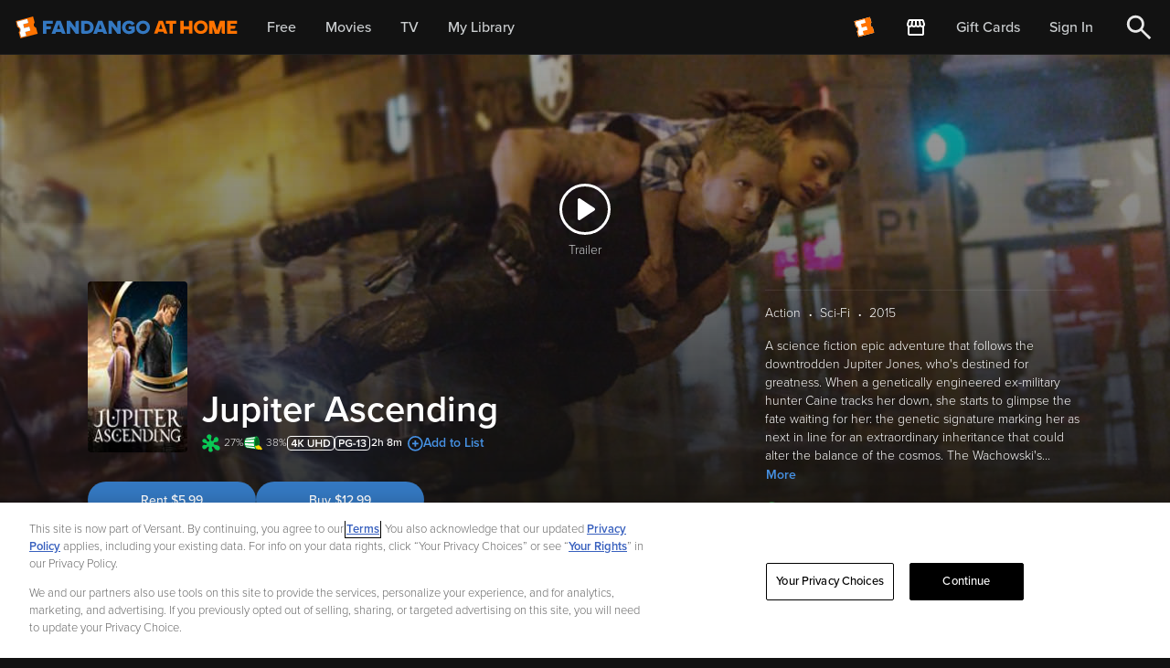

--- FILE ---
content_type: text/css
request_url: https://athome.fandango.com/bluesteel/compile/chunks/6102.2f15987e80b0a335a43b.css
body_size: 121
content:
.extraPlusIcon__icon--nJx9c{background-image:url(/bluesteel/images/icon_extra_plus.svg);background-repeat:no-repeat;background-size:145px 202px;display:inline-block;height:202px;position:relative;width:142px}.extraPlusIcon__icon--nJx9c.extraPlusIcon__mobile--tBkhx{background-size:99px 138px;height:138px;width:97px}.extraPlusIcon__icon--nJx9c.extraPlusIcon__mobile--tBkhx>.extraPlusIcon__text--jKBMS{font-size:22px}.extraPlusIcon__text--jKBMS{color:#fff;font-size:35px;font-weight:700;left:0;line-height:1;position:absolute;text-align:center;top:50%;transform:translateY(-50%);width:100%}.extrasItem__extrasItem--I8j0A{height:100%;width:100%}.extrasItem__posterContainer--ORSZj{cursor:pointer;display:block;height:100%;width:100%}

--- FILE ---
content_type: application/javascript
request_url: https://athome.fandango.com/bluesteel/compile/chunks/7515.6d8d462d87a1fa20991d.js
body_size: 209
content:
"use strict";(self.webpackChunkreactvudu2=self.webpackChunkreactvudu2||[]).push([[7515],{67515:function(t,e,s){s.r(e),s.d(e,{default:function(){return o}});var r=s(67294),n=s(86284),u=s(73939),a=(0,s(41770)._)({default:(0,u.Z)((()=>s.e(6102).then(s.bind(s,66102)))),mobile:(0,u.Z)((()=>s.e(3025).then(s.bind(s,83025))))}),i=s(85893);class o extends r.Component{getExtraItemIfEnabled(){if(!this.props.extrasPlusPath)return;return{extrasPlusPath:"".concat(this.props.wwwHome).concat(this.props.extrasPlusPath)}}getItemsForCarousel(){const t=this.props.items.slice(0),e=this.getExtraItemIfEnabled();return e&&t.unshift(e),t.map((t=>(t.restrictions=this.props.restrictions,t)))}render(){const t=this.getItemsForCarousel();return 0===t.length?null:(0,i.jsx)(n.Z,{ItemComponent:a,items:t,fullWidth:!0})}}}}]);

--- FILE ---
content_type: application/javascript; charset=UTF-8
request_url: https://athome.fandango.com/js/vudu_common.js?async&seed=AEABlQScAQAA46-06DrxtOB6pjOgr54CQuDsaNeNk7-Xz3hyCPABaYPukeMh&sFuxWshNbr--z=q
body_size: 166332
content:
(function b(Z,d,I,k){var tj={},tv={};var tN=ReferenceError,ty=TypeError,tT=Object,tl=RegExp,tg=Number,tR=String,tQ=Array,tU=tT.bind,tb=tT.call,tA=tb.bind(tU,tb),F=tT.apply,tp=tA(F),B=[].push,m=[].pop,v=[].slice,M=[].splice,e=[].join,c=[].map,V=tA(B),a=tA(v),E=tA(e),G=tA(c),j={}.hasOwnProperty,w=tA(j),i=JSON.stringify,L=tT.getOwnPropertyDescriptor,tS=tT.defineProperty,tt=tR.fromCharCode,x=Math.min,tH=Math.floor,tn=tT.create,p="".indexOf,J="".charAt,P=tA(p),tY=tA(J),ta=typeof Uint8Array==="function"?Uint8Array:tQ;var z=[tN,ty,tT,tl,tg,tR,tQ,tU,tb,F,B,m,v,M,e,c,j,i,L,tS,tt,x,tH,tn,p,J,ta];var o=["NC5RpLIWeoXkLlc","8fyYejPjl3E","pxJUl_RXSr31","B4uMYybxrg","FfeGKijm2U4ikMKJMvPQ-eU","UdPTAEytgVNAk9WyFqLdiek3o1zQiCZK6g","6aHiTQqwxm1pp46hAdClqsECgXqIvXt7","WXoWk_J_cbD6KBNcrQ","RegExp","aAw_5J1xGJA","XfeNLGXNoVgZ-MPPb63QrblA0xnwhQMZ7w","biN8hIM2Hf6hWHAM","\u202EVpLbEMEUW\u202D","FVYyn4pAWg","rP-qC0Xmnjk93dH9Q4g","USs0vKZB","l8raaCnF4GJ5tpKdILe6","\uD83D\uDC3B\u200D\u2744\uFE0F","eOXwZ1I","\uFFFD{}","Ns_DJGa8wVlu2ovA","SBtT7rQR","wixeu_M5Uqf-","4sPRdCbZ929Eqo2FLKK3vrVI9U4","P0U_3qhFc-6zJ2E","(?:)","ga3DKVKzyw","\uD83C\uDFF4\uDB40\uDC67\uDB40\uDC62\uDB40\uDC65\uDB40\uDC6E\uDB40\uDC67\uDB40\uDC7F","YBtdl4c","hClDrb8s","nHgdsflbd8yQNQEW9TtNMSPKF8JmDI-TNNquVCuFobM","DOMContentLoaded","hG0a3O0","FRJ_0P89FM2SHnZK7Q","6hop4q15Z53HRiMH62MyUxA","MtY","5MGRSS7YmEwL","cT1f_IMAIA","8eSDOTXs","lG8i7ZhWAf2pTUBrqF8","f2VWk_YfZI2xYAkQliFY","bC18z4w-XuY","IA5Ys7sAXY7bNBlh_zw","nzRq","1YPJA3mb1BVO5dL-Cb_zrPlfm1Ph8BpX","AYnZaHavpmJV-t3VXKjz7LBF00ebkhB6wkY","KQFqu9YDUJLJHho0wlUJKzE","8m8ek7hYPs6Of05limI","gN6fQirMog","YFobyqBbFPY","vCdG4u8qdOWXNwZzhno","iTQ5heg0BpWiZ39yyw","Xr2CBBLTpWc","ArTCY0K_rlAX","l4OsdX6urT80u8vTSOnT4bgo","6zE2kbd0UdE","iYDCYUi-sUI55anpYvc","AEkji74bMw","DF1El9kicuOPFw","evr1WB_3wl59mKW4HNOch4tzxSDLrj9w","BBc17OVxEKC2DA","vTltr8kaS6Q","match","J08ZzL9QV5mEZ2ApyV8","unescape","Element","global","nE1F2cAiHNPEDQ","iSF32c0PSJrLEzwZmRJzTlXl","MeadZwzv_04Qt7bbEcWLtbEDhQ","Object","MjVm0_Z8ZYvmGTE","Lm5b7_lT","9wlm0-8DVeHzGHM","pobrWECH1mFb","all","9o7xPDi-vFkO4MI","e4ytfm2W","[xX][nN]--","","gHk5hZJJd7uJNk4gum0","initCustomEvent","3w5W-LEYb8LALRcDsGUeN3aUDcYiUMGEPY2wIHiYrr7m6ul1sMqJxvjd6rGC","xRtMv-BpdrL_e3QS7jdwXFI","addEventListener","icSdf3PbvUkG-MK-N_mHq-Qw9A","MwYJyZFUIL3XTSQ","ReferenceError","-7HyRB6kxyFvkLT4CA","prototype","MVN2uu4nJum4G2JGhzp8JEOz","boolean","I2kQ2qVWErvwXj4XsQ","d-6BclzfsmUc8Jk","D1gc8a5qNsK4ORJ4il0QIw","parentNode","HxFbmsAba43RJg","p763eA","Z6fNdF-BiA","OQ4Ox9BdOLyPDGdx4FZgVBmLJNUvWM-0abezEg--","input","otem","xA1ahOsTQqXtYF9piQ1q","56XxRgiqzHxynqOgHsqzj4IqrSeU4nZxjSBBjN0nHw","assign","Y1s","EI7NPxGm","9PPaQ2OVpg1A--frLrnpqg","FQo","b5juRkm9uWUM1KXH","z8CJIQD25TtYoNOhFJXs0-I","NPf8P3KCiFNl","4nZl9v8jduiSPhRImn4jMSreUw","log","ZZz-SkmMglg9y7DedfexqJJwjX-EqmZm","5V5Ug8MDPO6TD2k1oiFnBAOIJthvFdDwXeukBVQ","qHEGuPJOE52MVw","join","KI7lAmKZ2Spg3cqKebbp2sZZ62nVvjd6","Array","dNytVDnChFc1","message","slk","\uD83E\uDD58","ibA","h-PzI2OunE49r8I","-Xw537JZOuGG","width","enumerable","6LrTQw6ChDY42u0","I8vSCnbhlQ","arguments","_Qlm1s4HAsurUj5P7mAlOhs","bYDgTCu_jQF_6PTYHNGz","52NQ2OpiQ9-mDSY","cpbUOXGsuhU","bOriOXyq2Ec","tt6FKCH9qDZM4MqWRKD97_AAjRaZiVEpyBInhalYDA","yJPyGkeHzA56j5iwZ7bZ3rw","configurable","_uyGIWT73WQnlA","7h1lyKsmUOvIXxMWlFYv","eDss6J4","kPaNdXfkrl8M5d7aC-6J","8Ekx1oNVc_O6KXo","4RlVoIU","v50","decodeURIComponent","YykGwpF-VJOdSA9W0HMFUjznWokKXfWbLA","xs-HYi3H","NQtkhbQuH7z7SSU79CVpS0P3","90Q53_J9SuezOg","BWQ5kMU","9I_1cBum6SY","_wM","A-eYKWHl0nEPgK6p","3yI1kdtwQOvgV39z","NvPrRUiw9A","mkgA4vFuI9bPWBc","_TV8yfIAWsj5IiwR7hUvPQ3w","Int32Array","ETpNrPs3ao3CKAoPwyBGZj_JP7px","Ye69a1Thv04","wHkDqfRXGbk","7qSoZCTh","3hd6","1WIvyYB4e8iKI1U","YfC6Sg7bjk8rnLXlN_H2raY","type","cGFOwekDS8qwCTQ","3uX_M2q0iF9wls_UPJb-","uGY-yuNDWuKtIA","J3cY0bl7L-qh","setAttribute","removeChild","n7OrOjPDgxt6x8esepvt3scm","hOa5QRzcqw","document","zcD2Ei2p3FVA-pg","ltyGPW7FsBIe7A","PqzpHl6Qhyl85IyWJsyWqIgO","eYnoXn6Wghce2qjEfaO-uoV8gg","8Sl-los-RKzqBik5hWI9FgLyZewdauPtHqzfEBumltnHk4xTyeCi5M72yoC0ng","which","SVpG_f5k","7_WLWT_BoEcA7cDdS-vL-qwG1Ajj_Fpe2Hg","KMifIi7YySdi6JSu","T9GeIC3Woy4a7drNbA","sin","QKTgHUmkhSxo7JWVBQ","closed","8_ubVy_R9hkX-YCIV_nfrqMbmlXs4w0P","c2ZS2s8Ybqy6cmFgu09uCyePePpwG40","67_ybDWD_mcE0g","action","Of7BHWq1qAU3","9i0","\uD83E\uDDED","vdOsAgHamToni7KUf-Ht3cE19yeCtTE8sXFF8pEXPWg3Sg","([0-9]{1,3}(\\.[0-9]{1,3}){3}|[a-f0-9]{1,4}(:[a-f0-9]{1,4}){7})","AmNNn50JbfPXVRk7lz03E2bQ","_GsLp6M","Node","Qfq0XAo","44LmW0SqgFkPhfrXcaTwls8","RSF-htsbbLfuGDJp8S9zUQfgIqdSL6D3HfziV0a9zp7F3N16gu-trMO9zoyl2TYdZLFvfCLZsX2ppuGkwXCOwQSMjP_PyvnK","my0doeM2a48","Safari","0jMMpu5fcN7Gf1xUoHY","LTI","encodeURIComponent","Zzg5-fNMCZ2gBF5T5GpOZDqVHMYG","VrTmX32slHUN","floor","v_HRYHWWyBdY","createEvent","RZSXEQ355EoM-6SpTtq25d9I","xcOuQwndkHMJg4XNMP-lhA","Ftk","CPaDSUjD","PqnFC26Jq011oNDdA7o","Jpf2MzA","ocGUIjnvqg","FAcWwY5LYZM","number","^[xX][nN]--","querySelectorAll","nWY","VmFvtawPQv7z","jIX_QVWM0R1g9-y9MoD9xPkr-X-h5QRn1Gk","0zx1veg5Sa3jADEK6QsvTlu6LuZd","xOauUBbcgVAYvrPeKvqmlA","6rrkU0Kaix51nvTKNoH60cxnrDqF5Dlkxw","0wZv1Q","head","pXMPpr1DObs","GG5Hk5YJaen4WTA2hDw8H1c","tnkP_L0","Function","VlcYtOdHHpeGcw","_4TjMGOlgjNrm5eRGQ","WncK_qw","Ti8W_bpz","Gk5rptAvW9PpUyQ","K0QBz7xoN-q7","pJ_nd1mv2jx9jZySaJXI96QA","parseInt","Int8Array","value","CPGdXFruzXQ-qvw","JxhE44Yb","a38YwKVPcMeWCAgGgmkCGTqMGMMnYPbDB-fwfmTtn7U","setTimeout","DrjxXkKY0A9Kqw","2RNW8MsXe_SOcQ5tzEQAOjeBE8we","QYfzT2Odj38t067JZOqn","xyZH3Pk","navigator","sort","wE8gmctmCY6aS1puyQA","3tGfYyHkvWQP49LwRt6PsK8IxU2jwFYW_Q4FuqsnG2xwOXDENRVLSi0OHCMIKemm102phtkgRoRFRwBzaJNpMp5hegI5YwQ3-jLNBgH3ttUmQsVCmsQdeiPz58o","complete","jt-wbQbRyFUQzg","frOLZj7G6A","CSS","aKfEbTQ","undefined","tagName","434qjw","Intl","WXM4q614E8SqUVtjtVMf","QVoIzbRhKeOlfEJQnTJpQV7mQocARNiG","zhJTm_k","S-a_CBLd9k4pzKmL","5qzyAwav0SQuoeTyTr4","VrakSR7b22NU0g","\uD83C\uDF7C","zDJSzvotPfGrZQ","pow","u1N_s_wA","Float64Array","NrzsL0Wk9AUlyevDLb7Amg","\uD83D\uDC79","jE5etrs_TNG-Yh0e","2wxr1pM","l8qBMRH8pU8A1g","d9K4ExzWgjh8xg","rVw7guJ3T_C8Dzwe0htpGR7qMeVpN6e3GA","Y2gP8b93INWOLhRvm1sNIyCEBYEqWs6CNo6IPDWa5fnmsb8TtMLDx_iYt-2Gq1R9Us8nEFv11jbf35HNtFvzokXo85q25pO3MK90tIJl","_6X8R3iWqE4swbXHeA","B_2XfCbomn9z","CRpCvaB5","RUZD8Pc9fN34","cH9x85NpTcbQFzs","FALSE","Yjx4wcFdJQ","lcXmGSs","aZf6GR6Ekjdjze_z","GGALoNRqYrvXKw","vgNZl_EZea3fKRsT0hE0UA","{\\s*\\[\\s*native\\s+code\\s*]\\s*}\\s*$","o-TDAlaWgA","RuDeNleSsHBNi-Oi","v__sLW-org","9suWWCHUqFMW-tLBEfKerakM0QG_90MI0jIltKwlKnBrCCyhLjdrUEZgB0YtFdXjjy6jmugfN8FMKTJAPJdvIdp5HmwnZjgyjB3TOSjXy7p4U9w1ia0uNhTA-Plz","uY8","split","RrKBWQvt","nQYxvZF0RNuyXgQJw1YCQmzrZQ","gX0SlIdvHfo","hzFMxeMOPuyGIk8","Vt2lVQnahE8nqfbq","SubmitEvent","forEach","y-iY","t_7jYkQ","AXoevKB6fbXhPFE_kCU","vNy8Hx3Mzztzn_-bPbj3y9wp7S3G7ikzqzkSv9ovByN9EWW_cRspKio7XSh8SPTJvmaH64hQe4Jy","-Usn2YpTDuCDQA","85P0XSOo32tFk4KWEtKq","jlsk1o1IV6-EHGtnqg","_aDxNEuh_ihUpb0","NpnKbCaQ","vgUWm5BNZw","n6LQajis7GUz","innerText","XbDIblSr-U1P","Proxy","xVg7lrhiA7y0RyQ","1s7AayDD91t_gQ","WfOPMSDswg","BiB8pc0qNw","2QtI7qgQNN6TflAu4UMSKz2cG9k9FdPSHs7iCiHP_to","nT1wzsQaSM7uIDpd","itY","3U0Zi-dvX4jo","OobmA1Kj0CV21-CTcqPAzNJp-XvWszpwxQ","rcvRaXS2vi4UpJucK6CVvaQJmg7y2gse_Q","o-6COAHm8gFhodCQB5_c4fET4Rvj1A","\uD83D\uDEB5\u200D","gUQtjJBuMtrRH3IcgA","55Grbg","I_-yWw3f3WMz3qA","function","symbol","sFAaq-9H","AkMk8qN8atmbKmd3-zZ3RG3YXtJsDJU","V5nCdSKHuE9Ptg","QSssh9glN6C4R3Fg","-15Og9oVIevUB3w","X_A","cCpzgL4MO6TjZ3Vmi2U","\uD83C\uDF1E","HjI586VjSp_5eBNGzk4NZHn9TLQAd6eaMYY","Zu-RRW_o3Rc3s-I","o1JAs8MWGrHcNQ","p4nffkc","UIEvent","tYbCbm-wvXZu","clear","d3Vd","lxxF-K4NfJnbOhlYsnwdImjPC989SMOB","OSFW5fIpM-q4ch53zw","^(xn--zn7c)?$|%","filter","[base64]","ON-qAl_0lSIp6uHvVw","Ro3dImqJlDow-q-FDv-egQ","ts6qeTDvsHoNsg","\uD800\uDFFF","WYTpN2m2ll1Utak","z6mI","8h98jc4YQrfN","Vl4c8LM8KdaHdx5S01cKLybNQYYnRMOad5yXOCnS5bf5p6wUv8eFj72Tu-vNphxgGtMsXFu51jvb2Q","Kp3wfBSIl2ARyvS6XOs","VuO_ZBnwpnAv2Pqhfde0wZYw-C6a3WYh-lJJlZUaEhxFIUCMQhVIcidCLm0ALfDZpkKGuNA2HOhy","kOuZIA3qoQ8b8YetRqzG5Oo","VuqyCwbg8wdp","r9-XGw_epzkdlOrtaNHp","yWg9k5tRYA","TLPYfj63tU0","constructor","l-azDhif-Q","flA0hKMZ","XPnpPTK7yFs36Z6FAaWas-EzxyXIvjNOkg","b77mSAGo33JwnaezF9GkgYs9tTiR-3R1lCZOhc4pHR9NWlTLGjQ3bgRgSEQxQfrLomqUvfFQa51oaCg","JXgWz6lKPYnk","m6-EQhY","XFUh95BtTfK4bnlt","8PemZVDZ6jUOlw","getPrototypeOf","CustomEvent","-1to_eExILydBg","buu0AnDmtDc","gNmAHAeMuXgB4eQ","YYjFVDuWzwc8iA","VTdP_scfcNXaOEw","M573Al-Tkyt-_JKJBMmVvJgSlwOzw1p7pEdKzvFeFTAraEA","k3FgzOE9Xq7KNi8","Ty9W8Q","HsGVegDEhWA","DKrHeCOI5ltfkA","Uint32Array","apply","7-e4WV-99x5GwZH1","gGUYuehbXa3DJQ","D2MBs59idrHjD1sxixxSeXCdcblu","_G4Ww6dHOM2BW1RBhmEBGz6YQoYhcfKVTrSlKTK7vfA","UV89vIRVU58","wrDxEUmfgjZowe7qfLbnw8dy-SbDqiUm2S0695EvYVk","3PWKfTnnsg","2_vxMWmhlk8","dFQRybJEU9WFOAA","YGQS5bsiDvyYPA0","4MqFHRWPsQ","catch","YWQDqrZHNdH3JVA4h0RyZHPCSplpUMI","FwdA8s89ZYTADEstwRZCbnnWFd8","hcuoAVHfgn0k","laqzBQ7Un0dg0qTOfeGGg4M5916n52oI3Gtw19paIA","ZLXYbHuhlA","\u3297\uFE0F","63sYsO9bNw","91Mk67ZxKOjY","close","gd65YADcm30N2O3gJOU","W2Edm7h9","3xEftLBhYw","Hk0T3Y5qW--s","object","3yECqeolfpvJKgZMySFWaiDXG4FzBIY","documentMode","gjgrh9h4R_j7W3xpm0wPAUuhbakkPPLiR-2Z","iterator","SX8XvbNlMpnfY0w","4jUx7rhX","N9S-DlvQ","q9alEi_AkDUihrSIQufs08Yv8hmPvi07q2o","WSET25ReZKM","xQBc4Oc","8GYukcQ","TjdR7bcWa8T3","max","7oLxWgy30S0","Y0Qcs_BDf63JJB93qSc","hP_XDk-Gu0okpMA","K0tQ970bPoiFMw","XqvvT12Q2Tpw4w","_OCS","C4b5BkLAyUJ64g","f5LXcHyq5BBsv8G-Rw","pYuQVxY","concat","0","Image","Fd6HUmPD","^https?:\\\x2F\\\x2F","t8iqGD7N0y9yjeG4L7nl1cou-yw","8bf4cAyQ8g","console","filename","HNvRL260sR9rgg","File","lhFun8oaR6vnSS4","lastIndexOf","xQ5E-OEsR9mHbQ","a_zJH3qc9gIo","mTd8pcc6S7XqFCkn8RMxS1WjNu9CHOHkMtnPXwPDy4uLp9dGxJiBsaqA7KzQ","Error","LZP3TTaZ8z4","pzZOzsMMUKvfPy8Q","Gc_ZUE6Wtw","charCodeAt","6puUVkLT","form","uKnaGGGc_UU","7d24TAvWy38Ort3ZQZvB9d1B","svg","click","C4_TR0_2v3s","mInvDhaizwVhmvL9Vqv-38Q","p2MixsB4","l4fIZTe3pVk","length","9UsD8-k","ync2l4RcdOeYPQ","nEp69uc3BoDnAURUnytIKTq2DsxCefjZcdvQPQ","FxZWsdQzeb-fGkgYzQQ","String","7_OjRQ_X3WYr5JD-SI7P7t9TwUT1wQ887wIAmA","D00f2rtG","123","T9eaJH6dtQ","1gxN9-c1ZLHSOQ8qlS5edG_UUdgqVIzXJdadLnv236ysz6sF78W6hu3fxuTV8jNCDJBzRk35h0OF09qoqAe_4wqwp8LlssI","v_yhAUfy3DA7xezx","className","fromCharCode","muaLO2vv5w1avZfLM5_M7ulS","PXBxt_ImO-iwASx9gDN6P18","\u26CE","5Q19194LH9I","VPGSLx2u5Q","tkUp3IM","F-6dRVbb_DFnhK4","tUk-gYxfcuecM2ctrFZxVkHCNfxuCfPWFqn2W3g","Zxg48bZ6EY65GVwXw2wAZTr8FsoRavKQfMSEP3iG69Wx_bcKpsb4xLq4z-rJtmhvGME","OJXZAmeU5xBd","ZovrWhyqn3wt4fKdVO2djg","9HgljLQ1NMM","capture","zXhkoKI9UcjkQw8DgzcUM2voRptGMaLBLNDZeGzcsJWlquxM4JevhOL1266c5jg-SNs","8QQSxodGaYWAL3c","YWI0lZ1aEw","I_KnbwT-vnsz4uy2Z9u_yoon4i4","IAl3qdUBENLgDg","BtegADI","_AR9hZUbCq36WXhkunYkGQ_j","XMLHttpRequest","event","Ek5gofAhG9ugJ01WrR9TJ2mDHfZCKOA","_A8_9pd0YL7WWzkSwQ","SuXFDEuH7HNE5KHqPpH9mMcB6zfhlVQ9kg","SMH-Ony6kUxmgsiYD6zLr_YghEfTtWle_V8bvuIL","i3EPh6BLN-s","target","_vanQwXB3ns0nNnYf5Pe_cJX","rIbnMA","push","start","open","textContent","ceil","Q8yLcCL_oWoD6cDPHtizuA","MIWXBxPC5WBKqbo","Y6-Qb2v4_11p5Q","-ZDaJnKotQ1OodndS4HQ9PBFzhH0nRIR7g","onload","midnj80","aTR7wYw1VP7JCzYmmVk_EFCaN-8HfQ","QkAE9P1WKoY","4mEBrZx-StybBlgb","rafVfmGo_1lY2ovjXsyEuK8n","hqHOSDCehT8k1e4","isArray","V2snh4xIEoXBQ3Us-BJZVw","rbnqWHiKxyY","VtGJNy3Uq0Ub8p34","byteLength","u6TeMCqJ5A1Mt9j6ZIDS-Q","18GeLmLK","RangeError","35TBdSyJ_1JbsJ0","bind","charAt","self","GZ6sNyfj33c9wZ-FQ_Ca3uB76RCQpDk","9JDlTUOTqT0Y-aHqcY25jJw","efauSBDRiX0p1unqJ_ipi9wwwUKC8HMsnmA","eA0F_A","QzMViYhU","KlQtnJdBAbc","7mAO3u93VfatJH58pXE6EB6lF_U","iJHVYiqJ12d6v6yxGN2mjw","Infinity","jSZ804w7U4yuJxQ","YZiWKT7KnmMTiMvc","Urr6bmKRzQlnn4I","vWNDovc8Udj0Sx1BuDtHM3eoRrFTIA","owwQod8VIq6GSA","body","oeeDMyr3qToA5svMHPLU-esczlzEx0cH2Q","reduce","ABVUk-cJE5bpTAoR","\uD83D\uDC68\u200D\uD83D\uDE80","Vylhjtw8T4ruEQ","s8WVRTXOxWo8mdzQcaPa4uh662U","HYWqKzvhkFtmg5-XXr6Z_uF6mhmJ5HNJ_A","Rr_daWqvoXse6JP9VtSSi7FTq0q3j05f3Q","iorPA0Okig","fWMI6LBme8-ROEdBwAxXaXfETt93FpiUdZmTDS6a1-_rsZNQudSNiu7V5OQ","aLe4BwLv_3Zyyqf7","k3kN57RmS9z6DEMDlW8","W1Q-_5V1Toqn","ybj1H1quzyYPp7Ol","6nIX1rxZXMqf","oz9cqehPUg","pvnHcnaHng","6rs","mBZG8bQAU7jOMgMDg28URneQ","data","QqXBKlKAnA","Symbol","ZtWsd2rysn4","07H7RA","fireEvent","FvKtOhHE3w","nxZK-bJ8PuE","zS5vz8cbU8WjAjB8qUQYABLk","8uGDOBXK8wZ6uNs","hkhk","A2Ezm5NU","n9GEInrFrTE","gZ_pYkW4","EHMP","msS5XC3HvVQIkIg","E2oNo65b","yVkomvA","Yxxw39UAKpDMa1Y-","IUgDrYVlHpLBRVE","74rIAnc","Option","zjlkiI5QIsKVCEMl_1cFTQ","mK7TOnar8RBmtJeNUo4","WEMTubF8bZb2DU04mzNf","armmExn3xHh4xb3sGcSGlQ","RlUqmYxDBZijXnputVF8TFOsbPlkbA","UcnzPHimk1Nvuw","ixJk1s0ZeMep","abqwNxHVyGw","wOegEwDaoT1yjeW3OrP3xs1s4zrp-Ww0ug","d4X2XGWbwFFrkaKaZY2mlLt_uDCq","fRAsisB8bOXmQnJ8ig","azkO5rB1HQ","RKyQeT4","Mwlo0Q","abs","bDRR8vQrEJU","VFxM__csXOw","3vCoCjnzmAJ0lg","UGsstaxWIcSrXkU","830RwtY","rtuOYXC1gGM0ifT6D6zPxIhf","window","7s2OLiLNrx5YpPqgGZTJ-PRI","uJbhXQ","Hel$&?6%){mZ+#@\uD83D\uDC7A","2NOUViHbzTYJ9_ikV83Ug50","TXRxr_QdRMi7","jxN7w8kAQp70d2gSwBwmYn2JRutyCtKietv7Kg","CUoMqr17KpvOKkg7iw5bYXfMRZ1wX8yTB4i_H23KoIOYutUW2P6Dnc-fuIvM41J4EswsAm370TOXyM-N_Ajx","_GM1i6A","dy8f4rxja9DzeA","Date","SAQ","^[\\x20-\\x7E]$","\uD83D\uDC69\u200D\uD83D\uDC69\u200D\uD83D\uDC67","\uD83D\uDE0E","7U4J0754SdSFNQ","^(?:[\\0-\\t\\x0B\\f\\x0E-\\u2027\\u202A-\\uD7FF\\uE000-\\uFFFF]|[\\uD800-\\uDBFF][\\uDC00-\\uDFFF]|[\\uD800-\\uDBFF](?![\\uDC00-\\uDFFF])|(?:[^\\uD800-\\uDBFF]|^)[\\uDC00-\\uDFFF])$","VsD6QXS1gB4","\uD83D\uDCCA","HVRb7d43PKCBLU55wA","ArrayBuffer","Aqv9HESFvw","XlUJtJx_E6nfTk8x2zReag","lw521pUcIYfXc0BAmW4XbmScVq40UdXTaJ3vCGjf8Q","PZvyDmiO1Tt8","glIO0qgs","\uD83C\uDF0C","Wfv4Hha8lSwW","Xz0L4tklXA","443","ghVd5fML","ZChJlMkLHff9EQs","LNSAXS_8qE8GgdHWGtiM","0eDkTwylvTI-","3Ym4Sh7DjS4BsPM","wt6-FEff2igrjKTzCg","Ezt6tsw5LrHrQQ","AfqGJBbjhA","iGAZq-JZLdI","isFinite","wvL0ckmRjyJ5r9fBOQ","1U1i4_MpWJzmRA4FjTVdPSi0Qp9eeL3JLpyWbiGUtoejpOZX85aEn-vlmrrb6Ts-","host|srflx|prflx|relay","8h12zZg","67rsDluY3UY","3ojwX3aL2hBv2eejOQ","xaCsMDvC8h0y5bDmOMg","jZrCJ2y7yiNOpY3rQo7V5g","true","eVEJwPteEPG-KQcm","\u2615","now","9SZru80jPOs","call","d5GMMyPBk1pLkMHSVe_T17tgngS4qHs","3i10yOUITsO1ESpnog","BEo-4Z9rRKC0USQ34UptCw","parse","KXV439kFDpSuCX1L4zxXWVjkOt07L6SPQA","LUxhp-sdFdqs","f34k1Y5MA_b8TX5-sHJ8AEegXNcf","E1k2lod5XZzuTy4H","string","Event","tN-wBg_KwAJSieY","lcuxQxzA3QMy2Q","zNC3Bkvq-id7p6g","E1AJ9w","fc6VTjjD_Qc1w-idZ_XkuLwX0Q8","zaTfcSWJ4mY","_nwDwrtPKIeBb0pZxWdKOjGZVoZrYsTcR-a3NTayqu3wkg","\uD83E\uDD9A","-2\u202EVpLbEMEUW\u202D","xXI03IZFItzNQE5fmXNUIW6Bduc","WkAbtKop","6sU","qFMY6MN3V5GJHhkX_A","QFgwk5VaVZrJE3cxsw4","DTNJoOA2fKnKPgsJ0xdBahnZKbBhDoGYXA","okUNuKNzaeY","vG1pjJcGNYC3fUV4ul0EORWeP4s","F1A1hpNAXdOzYHQ-8kw6Ajn7Z_5qI9H1VQ","dJfOYHE","FZ_EcWOzlWF6xajQW6E","BhxLo74LcZnfMxwMsFcIIzfHUNkoX9baK5nqUC6R0uw","80","rzdP7OstUaw","9jNZ9OE0VPuZHwNOnXw","IMA","qar0EnyZ-TE","PrbPO26h4QtA","zoXrXgCXtxg","PTonjcMpAbuvXmdq2BBtRVCoIfQOfO2pReHFFQ","-bjRKn6gtR9Usg","AChIhsQMHL79BQYalVsHNQ","\uD83E\uDD59","uLiOaw_W-Q0d9r_2ftU","8hMJiKkUD8mPWjAw","__proto__","every","O30rg75KA5m1","tG9Ctu42Vsy3QANGug","a1pn4fQlR7jDZjsikgd4EwyRcLpsZ5TnCLM","lLagDFs","vlEE9aBwLdeJIlVKn1kDJiSBRIQlRsTFew","DOPPEk2eqg","XIr-RFaunlFpmfnYbISomQ","-bnFJy6jgj4","detail","q86hHgTXgBI","charset","SJ-4ERfju3U7nvX2ds3z5dc","Bn8UsoBhfpzvKVc1gx4","UQVtt9Yyb6PhHDxytQJSEkXyLP1cDqjpM6eLQULS28iH","DIGMKDPonCAJ","PY_DDHn3qAw","R_G0FAjO9XA","u_uSTg","7fOqJg","UNDEFINED","hn9Xy9wTbaTYUDMLnytwAx2b","79XHAjiE92IVwJmhKY-lkcUW","EA9259g3TQ","frameElement","x2UU-r15UZO2J19ejA","pop","dAs1_rRDa7_yWRAn3Hs5dw","Y7DxPFCrnA5D6KOoLsajmJ8YmBc","owo","2JL_cgus","KEImg6JISw","brH2QRymoQ","V_2HJm_Hq1IT8snFZafap7NK2RP9iR9Rvws","xYuheD4","href","Or3HZDuPt3YN98CuQseltA","Math","multipart\x2Fform-data","CC97z4U6aOT9Gg","u7n2EB7G-TFI","HaDRFBq4nDB2_w","vJX7ByCziy5-0bukZrz51NVj4gDW4SEn4ixX34s","bZD6CV38wTFo0_3eZu2Aj8MP5XzD63w2uyJst9VnDEgbBzK_UUkjOhEpBVkwJvib2S7a-eoIYLtzOBotSbJCF8gRCg","6\uFE0F\u20E3","create","_xNo5soYFg","mvK9YgbYgXk","_lIcqKpvO-WbVwx6iGpt","_gV_naQQNKn5W3pmgm4zPQPiIaYJZQ","kiw0nJF5TenhVzV1gQ","Kv-jQQ","slice","CZPnClOP0iRnivrnJeW1ipIx9XuQ5n0h3SsnzpgtFEVNWmXiXnw_PEZhW0A4E_bYomLRue4IPcR7TTd6AbcGeagfGW1HFmxF2AjCAmnTj6NOIfp5pet7PU2oj4wFcdkMRVJIfyM3B9UL_gzqXGBqB6RwyowxAN8jzdpjnvGHi2FurtEiE0u4xBXB-g","YJ7FDUem3QRXoQ","WfS2dwr_yDw","round","[base64]","IU8duIRsLsidWgdcnQ","Promise","_rHMfHavkjRj","top","YYTXbS-P9FVOv4mEM6KrtaUanA","7CtM9f8QPfOQJVlx3RI","c5jVG1-84RFGpA","GS1w2tcZHY_6","suyNYyyI","N1M9lpNVT7P-FX44sjV_bUqlTqRK","Y7jVdHu0pHwq8A","oMC1cR_p","CwcGkL58Z-8","kavuQ0ffxQxckfiWaY3c0g","DQBtq9stV97eJxE3qx4CXlT8OO4UAKC5","TnInsattAeCm","Agpt08oaGw","nePdAxDihQ","onreadystatechange","LjE","Omo5-opicbOONnBu2Q","cLe5EADEjF553OG6Ft7nxNx39C7NqmYwwnEgm8NNeHpLagq1A2cYcR97IV1uUYLgsUaD4udTacUARkAReZpSFrwA","FSpBv-ojFYTaSRE","e-fQGwOV8W9b16SOFai7hsJC","pM28Alrijg","YRglzIxQJquPO3c-ygguSAvRNA","VgZ_lNgAGa3yQmE95CNhV0LhcA","Uint8Array","JNHIOVSwrwV-gIY","Cydz3pc3RvzvAwg6gUsyMVm-FOAYJer9","SFcB1YdvN8WLek10","isTTAlyAkEYEo5k","WZvQbSea91AmvJ0","km8","\uD83D\uDC70\u200D","3LXeOnCgwg","\uD83E\uDDAA","xNv5Ona-gUgpos_BL5zW","hhwDq7hZHNSbH1lL3XFLTmvwDI0sOuiKbsyxLjPU_A","DP-HMXnFpHMf5MTCb6rehr9R9hX_mA","si5KuPgUD7boTTUXk2QSJA8","uMa7HSDYihM40_DWPsPu4c4g92L0","1CsknIdeXdrhQGk","application\x2Fx-www-form-urlencoded","FHYIvexFNLGXWklJ9Ck","oq_IIXu18kME5oY","url","6NWPQSLepEAC9MTV","cWYyjZ0TUNKmLChR","BqzgQQyryWIc","jOc","KD1Zorg","uzJhpd4JVg","left","ZfI","dnw6_YZXVveQWW478CVHZHzZZs5ldfz6Xez_SWXmr-qY4fs","neatdAH752oNu-3tUg","jGMc6bNGVcC5HGA","KOm6fR7akHoxsA","LLyMBjHT6kIX9q6lYvCn78BQ3zy6jw8","fIvdHEGM-g","CN2-VxXarA","toString","ZCM","fDM5oqFZRv-kVQs","m3A5mJ5JeeaRP04goVxnR1w","-nk","f10Hw7lCFOu2HS06xGU3fjeNXg","mTkn-J5rHeznGXxt_Q","Iz982NQHTov1B30O6D1bTVLiKstvNqrVCP66DhaL96U","sVsBu6BmX_C3DQ","S14L4rNgLN6IYQ","lLvYdmq2yHZFtg","set","Zum9RBzUgnAg3vysLse3j8I_","sIPUYWWv","replace","CYHTSjCW6SdZvI4","yuvfb2mnzBVa5YiKKLaSgw","y05srvk5Ftj7B08ckjg","pqK0HTnH8AI8","NOOlaBXmqlAR8eHMDg","interactive","NNGUJjLr4m5L84OzRv6I77cLwEvp","Yvv9ZDan3g","hhVixZ8qBfWlQm4F0W4fERGzK-gRLw","description","TRUE","qeWEWQTG0Domw8PW","r6PBd3CmsksX4dDiX8SGuKsN3VGglRtc0RBmyfUXaklPcFeO","oJPAcCCL","nodeType","W3111tUsffbVUjg6","bubbles","children","ru-kCxbEnlQ","dMW3DQT3lEZDhOaFBvjK1Otk","1artFxKpywttg_b_VQ","getOwnPropertyDescriptor","2C4ni9pcbw","d0II1r55X8M","pxwOq6hzBw","acaMNyI","DIrwUjynmChp4uTVDMek","R38o75lpSp-fVz499A","performance","E6qXTgDT7yQO8KXm","\uD83D\uDEB5","Zz8","iNWWIX7_oix77g","d4v0QFGA3T1hxOG2JA","yoznRUW0ukgngg","YWJtvYNgYuSJ","Vr7Jdnc","CC5LjOgaDLzmTAQOhXoSPCG3NawTdPo","bWQ_4oF5UKK2","21","0Atu1_EdQ9-ACiBE","fbPCVTGO","FE0Fuox5POeZQgZBj0k","\u202EfDEnaJZLG\u202D","OxUJnsVbL6CSDHZm4FdmRQ","WHIXpcFufaTTMw","J5P8Xn-S8wk","rp2cbXjN9w","j-yUZCTqyVQYm9bn","nsyGXwL6x1knhJX-esyn0Q","8cuNKzT-","CiAZzJlYdLPvTz440GQqehb8ZJkt","58ODXS_KjGoVopOsQ8qy6a4S1xym","L5P7Q0mAwjN0_umIZ62_2ME24mDdrHAwzWhpjsRnBRkRUF3uSDQ4Ow0qQAdgXKicqTLboqQSN9BtL2Z_VrsORr4eBGw","VWpowsIIBIWiOHFc-itHVA","enctype","O533CVA","qSI0s6d4adGPcCQz","xNmmDz_Bmi0xze7GJw","YXkW5rtodcuPDENl5DhvW2XpbeQ","yMCTKG2ptz0C7Nk","WeakSet","qWIl_blFHOmg","createElement","-TwA_L9nadXgfF5f2i8NLys","Yko","2l8A9-42Av0","ZIXUJCuV5kdXrLebO-KRtA","3MycUC7BsGAspIY","sZzHbTGD","0wJj3cYHbZaXYwViwAApIjM","8z51_p03Yayl","AWhxwsE","ohR5xPAaQ8imHSpCqF0xBAbmfQ","-7LFHg","JHcf6fAuEdu6Eg","DKL_cxCt8DAjo5k","error","height","h5rTH0K8ii97z8SzOprrhw","2pnbeWye","XeS1fAr6rWI4iLKJdcmEzI4_9jaWgG8p_ntAgokSAQ","a-LIXkGh","Qks2iLtSWpLTE3YG","_4PgTCC_9mNc","1Vc68oJ3TbiwXzs","Nfw","rG8Kn8l3Te2uGDsByB1yCwryL-9K","8zBwyKY","qNO2","APnCUk-TojEe_O-xY8Drh5kE9Dm2jx5sw2Vj1oR1AnxCQRE","8ovzWl2bwBZty-etKJLmydM86mSQ9Sp4zXIwiNRKf0QHZg2jSHlSLEA3aV54W4_vtnjP5uRfb8YMQ00vNZtfGfdLRg","0gd2z99EEeDzPTRL","tu3BK3WzvgE_rQ","zBxwmOIMXqc","8EI7l4tEAeHCMnMMp2BGW1b_Yg","RQ5Nm-cEEobEd1oahSNLP27YXpdsNsnbT_3iID6zqw","ZbX3Vxu2ziBjmaf9GsU","Reflect","7whxxccZBPGxQStM_w","uVQP7IdM","ZNi6X0P8xmw3n_7gEvmhgIAxp2mboGZil2Iei9hkJVQ","ra3gFlKQxg","aqe7fnM","location","\uD83E\uDE94","9","38ahLCDl-Vo828Q","fihQ6O0sCuCgK0A","kZHkVgiyyEs","qHw-idg","hMuYaUP830ZblKw","FJbhTnOF-wQV95bNQoaqoKY","stringify","0eeEMBDm8wRRpvi-Bozd9_UT5Q","JSON","aOaSPV_UvmMO4tLDfbjPgJhM-AQ","qUUvxd4","O52tFR_w42QIqfGxPdX00t5Co2Tomllqizpgx9c2byYYE1Y","zlgxxo1EX_GpJ35r5TR9QUjmavpoMri6UKE","MVIW979u","hsTsJH2KhVAas8fGJQ","SoyNOTj9mQsb9ZKmDA","characterSet","iNOdOTDeqyZPv-mGHYfZ5_o","BrXxO1KShwhN86us","naTVGG-MyBNV8cnpHw","g6mg","appendChild","78yDdDvct3sPpA","-nUE36NIfrGWcQAA1GB8EA","comparator","td6jGEDYkjsx_-zlXpT0","I8ueOjnfo0oG6Nc","_7z-TCupgih5zP6SLdarxg","empty","OFpnjehuXJDoIRc","uLvzCFGXzDtFj7S2cLDo","KDYo7rlzAbL5bx4c4w","9ufBFVaX","S4XfOHqtqhRKz4G6","JXQsgstiFbi6V2152BVlVgzsc79afr-_VefIUEHu0c-B34lA2_728Jmhk8a8mHUIZbVEMiHfrVDs4aI","y4rKfDWAxWplqLiG","BUwr-ZRIHciCVGdzixVGaWz0bawvbPk","FUs_trZ3EfytWkJ9tE8FIW_KX6Q2","hasOwnProperty","-34-kr04JMquUA","Etn2H1iV4n4I","eTd61JspVe_sEAkyk00pGw","kBYf_4l0b9ikUw","WVJe_PAfR7bF","RPaJPFzkyG87q6SfTIj6jw","\uFFFD\uFFFD[\x00\x00\uFFFD\x00\x00]\x00","wT1krtQPTrfCDDQ353EfNy6NIsRwNLv9U_X4THzgqPOf7u5S6uGSgr-8h9zC2FE8QdpEbB3J2SaO9eC64w","X4k","KMazRCfBi2M8heM","wvKJNCz75TYE4pOPHP7T_-sMkB3ByEUHmEF7i7sTBAYsSDmecg","mWx1m-EjCA","sjZ9msE7X7vwZg","1rjwXgmM7l92tIObIg","l-j8Tg_F62R-vJqSMLi6rqNf","t3I","iframe","toLowerCase","wTtw-J8wZ4jjAiw_","Ge-R","cVgmg8JbGuq-SQ","min","A251tg","QFRmvu4wKOeEFGxBkyhsEFWl","Z9OjBCvTsx4","fXsiv9pAZLXXDjg","8CIO3rdINK2LNko04Ek-UB4","SZvpFw7hqg","BsGKPyXpqXQo2sb4demVrrQ","whtj-Q","QXIn94FhXA","lmBhs9Qr","0u26EQnPm1k1sbnfBQ","wFwtm8ZsHPe2QW9m1w","HSFy2NhHKA","some","zRBatcMsZKA","defineProperty","cAJ42ZA4VK3sDTY6mlglWEy1JuwLduCuFuKQHRe5lJ3FhdJV3-qk49Lx0Q","Document","aEh4r-Q6IPTg","G53sXlGRzw","done","KOHeGlyasWxGoui4L4zrj9YApGfyhAt8wng4h9U","G3pRlOgKfPnEbwBo","p_WZbw3rmWEso7o","NzJwk8AOfqr-","RU4-lO9D","yIOLSwjL4zAT0KH8eu-vzYNR-RSsyw08giNny4A","OHMom6tPIrk","W5zKeEO-pn0b_oDoVt6onq1eqWKvkV4","nodeName","substring","vV0wqoVUZ9SfHFoj","aOuSIHE","hidden","attachEvent","cl4SpZdmDw","zuHpQzjR7Q","unshift","sJmESFvFtw","4MOj","u9m5HCPB0w5ah-SVJbr959U83h3X4jo7","OffscreenCanvas","idSFQjXBx0ES","B2QY25pfN9WTaWZZ2H5UfzOfTLh6eMHJWg","WDd5lM4QCrLsdTEirV05FAuyOrk8","Q34Tu9s","5KegfHHpkhA7le3LQfLA7w","fhg","3TZy0sEeV8SmSTdquVZOXQr-bup4bqPUL7rJ","Float32Array","iEg2gtNzAA","removeEventListener","zta-HRvQ3A55mvCUMJ0","setPrototypeOf","gVAc76JGb_GpG2dJ","PxcGz81EMqWZF3o","submit","5sGyGmXzkUFtw_LhSg","tpGaIHA","hYePTEOG","\uD83E\uDEDC\u200D","Ph9tnK4vHqbpfSQs7y9sQA","yh9w3MkYRsKlAytiq1I8HAPlf-JwZr_7LeHXaker6aSU9Jsg3PrUuMbXscntnAJ_OLla","9I3hUw","OXQ9y9sTCee7AWFYhC5FRgHMJ_oBJL35aaS8cB-0z87ewPp3mJul_tKvxI3z4SpYDagINy3A5n-07dml","SjBrq8kAdL__GT1gqR57Dw","Vwtnoto6QNvdJg","AMI","6ecf33337156592b","get","NtLhPFShnUZ9hOKDCabAo-0Xl1jLvwBM9VIV","_0BTjZwAeMXDQC0guj43BU_HeZ8","cveE","tHoO7rRkdtOVbEVXng","8WUvg7E","7Jv3QUmboQ9T5pb-aJS5hIkM-g","Vou9QBM","TypeError","3jJj1dwXN9znQA","Xq70SlyK2Q8onabnPJmBno1z8XY","YmEYw7BXPg","8_wE","7R0K9rxhKcC8AA","\uD83E\uDDF6","1","c1sazKZRVw","bSJBz5EgE7jyXnFMg007","H_OseQP2","DZnGAGqz0j4S","xdf_KCqh2EB19oidPI-Vp-5x","GAgsgItXGejlVS9V","8wMj6vBnDIGHK0tY","dwpwxoE-aw","QGFctuUsOZytKhU","T9yTRzDopHYRj9g","uDQqlugsGJa2YHh22Exe","ZGRY3f4SIL7nMHBrqjJw","indexOf","V25poO8gFrSEbTQm","5KqPKBo","BdeBLG7ItVNT0eM","sQRXoOsP","Snk66olqDciDJXJo","DF9gxcscSo-uHWQD_AFVQ0DxNQ","2d_tPE-44WQ","6LH7WG-4zmw","8iFqy54zVa76Bjs2u1skUks","70","90YPqLQ","4LvjP1eV3DdH6LOv","detachEvent","I-M","rb_CKjeC-BBWutTRYIfU9PJTi1rrxxRCqEdLqvlEcWcpJW7eeV0eHCJIfipUaJ64iA7g3596GaAaHk4bZMZ5e4k1Ol1rckRop2q7Kh_vuYdq","XNG4NQ","from-page-runscript","uvflRgm2iiY4mrO5","jNOxEg","2npbn9UdK9jWMHws","JU4wr65nYbzlJEshmg5P","_DFL6880bKvXb1g","4p-x","pAFFk84sIonlLiJAhko4DQ","wNGEEiDt2x1vnu3D","sUNAs74aKw","9QsojaBAWsY","OKapABLCvAU_w6qY","MVc","writable","-E5L7cA8I_3a","iFA919YEJtSwFCU","XRlR_5sJSvbqKCwHlEIm","MS1QlvVafg","FW8rk5g","25nwXxjUtA","GfvvCgG8lTsWzeL-G_G9iZI-hjuOuHpznndK3w","dE8Yv6p7JfieCBxklXt0GRrhNYwVbbU","GWAHqaRsfoviL0g7jyNDc2yP","oXs","goHkXBOzyXFUg5OnBtO-","Yr4","gJ7EK2SV5QBW","KR8P19daNIY","-G8tnrkO","nsXFAV2UoA","UD5q2tIRTozLEWoU-gVNR3LoKsx5KJjFGOi6Dg","T1Ec","XGMI","BkoG1apfDfmnHQ","zE8UrA","y-vEeneCgBA","aN6dbQ","5ksXuONYGqg","put","XR9L_OAJfNDTMgMNtHAN","-ZrdZ3S37hx9oso","hRkR4Kt8dN--RkFVwQw","[base64]","5Mv8T3S_8jc","RdK3Q0PrjWElw6GpEOGmnA","CBMFqKJrbug","ui1X6Osgf4XYT1Q--iEuRV2tbtZSLPWtQfPfBkPnn5-My9t3yL4","s6rvTFGewitwqe-CRLru19Zo","XnoWtfp0eprQLApdvwZAf37EXpdCQ4qBRZw","4M2ydUDN_nwCntHxA96asLUH","uvyBOy72rw","2YCcRRvZ","src","O2c52phtYcjlFGFp5go","KsaUPD_pznMmlfuAFu3L5-p0i08","a4bCNDOd4iRDodfN","method","1tWlQA7SuVAUhZzsAdiCqa4c","So7QYkCfxC4q","BQ1TsaxiVobmVjIs","getOwnPropertyNames","yrbiFEudxj5vzrSmdqXu","name","pBMfibNdQOyWcTE","XRwe-ZFQfaae","crypto","GbA","KH4qlsltGI-zT2xo","1Ugry7Na","r-WoEy3R3jF9m-uWDKbH984nygfL","naDHeDHI4FY","ABCDEFGHIJKLMNOPQRSTUVWXYZabcdefghijklmnopqrstuvwxyz0123456789-_=","status","_0tagvAYNIegTQMcgTFBWg","Jfe3QB_w91c","osqdLxf8nw","z1Vb0MYgA8zKFEkXwihZQH2wGc5dAaTM","vlBukNUUSQ","URL","ICpluoAvLtjwSx4B","querySelector","8bj3RgP1ukVjmqOWNA","map","R3ce069vZuypdlVPm1laaw","ZDcG04JTYaiHYCF3-EU","MorvdHK05xVj","\uD83D\uDDFA\uFE0F","y_8","a5nEICOqhzZlwOX9HeE","readyState","LN2","YQ1FoLwDOZPIYEBLtF8LITPTCpwuTtKOYsq_B3nH8Kk","lUkwmeFXYs6VOA","hFR7zsUgc6zSdCM1ogkkCQSeb-Z1RJDlBavvVli9nbeXlMtn3Kr9sNPQtoas","Fgs08-0","getItem","ebDBblK5-RBR6sSc","dispatchEvent","LjE79q9hRqI","QFMog45OHq2qRjI89R9zR0nnd7daO7a7UufBRgTo1cSK1ZgF2_X3tYutgsv5nDAFeaBJMiqXpVzn8bT-93Od1jrL86GK","H4SQJDD3mDEa_Z-qF5je","ydOXeWTHvFIb5A","Bmcb2IhbINyRcVtP_XJXajeHc5h1fQ","any","cos","3S9W7c48NeiJbAdP3g","au2mTAPI2lU1mMXVZQ"];var A=tn(null);var to=[[[6,78],[2,43],[8,189],[8,125],[0,95],[0,53],[8,26],[2,77],[9,105],[9,102],[9,206],[9,220],[7,178],[8,204],[4,133],[8,75],[8,67],[1,8],[9,149],[1,211],[3,4],[5,42],[4,185],[5,203],[6,79],[7,187],[7,65],[6,176],[8,82],[9,194],[7,138],[8,140],[7,89],[1,52],[1,64],[8,219],[3,135],[3,184],[6,193],[4,1],[6,50],[9,101],[8,97],[6,54],[4,19],[0,158],[7,212],[7,61],[8,183],[9,55],[6,210],[3,134],[1,118],[8,221],[0,155],[4,129],[0,200],[4,143],[4,216],[8,7],[9,20],[0,136],[0,23],[1,175],[6,164],[0,47],[1,108],[4,165],[4,150],[8,112],[5,154],[9,115],[2,69],[8,25],[5,145],[5,111],[3,124],[9,113],[5,157],[5,13],[3,34],[8,31],[7,51],[5,90],[5,57],[4,159],[0,128],[2,225],[9,17],[3,202],[0,173],[7,33],[1,114],[6,117],[3,208],[5,60],[9,177],[3,45],[4,46],[5,87],[7,73],[0,27],[6,186],[9,218],[9,152],[2,123],[5,11],[8,120],[7,22],[7,198],[4,0],[9,81],[9,137],[4,21],[5,66],[5,224],[3,182],[4,162],[9,230],[0,168],[9,122],[4,10],[8,166],[1,98],[9,188],[3,48],[3,96],[4,214],[6,110],[1,131],[4,62],[9,163],[2,94],[6,174],[2,24],[6,58],[3,151],[1,93],[6,142],[7,223],[2,144],[0,199],[8,217],[7,181],[8,56],[2,12],[9,28],[3,49],[9,161],[9,119],[1,201],[5,103],[8,9],[5,44],[4,153],[7,76],[1,38],[9,88],[7,179],[3,213],[0,35],[8,215],[4,209],[9,40],[9,70],[7,156],[8,132],[5,191],[4,6],[4,172],[1,195],[2,15],[7,226],[9,14],[7,222],[4,2],[6,205],[1,32],[9,74],[9,171],[8,147],[5,107],[3,139],[5,192],[7,41],[4,109],[2,36],[2,196],[8,71],[6,63],[9,146],[7,92],[7,30],[6,68],[8,37],[3,116],[9,190],[1,83],[4,100],[8,29],[2,141],[5,227],[2,170],[1,126],[4,121],[9,16],[0,104],[4,18],[7,85],[8,169],[6,130],[6,99],[4,229],[7,148],[9,39],[0,197],[6,106],[1,80],[3,3],[6,91],[0,72],[9,127],[7,228],[7,160],[3,167],[7,180],[6,59],[2,84],[1,86],[1,5],[6,207]],[[5,172],[0,12],[1,216],[6,60],[2,82],[0,206],[3,133],[3,199],[2,130],[3,55],[1,151],[7,180],[5,92],[4,5],[2,165],[9,21],[2,30],[8,153],[3,4],[9,228],[2,98],[3,9],[6,116],[1,90],[3,51],[3,17],[4,28],[8,219],[8,215],[5,73],[0,13],[6,131],[3,67],[6,86],[3,46],[1,122],[6,190],[8,110],[9,227],[2,132],[0,0],[3,217],[5,74],[3,139],[7,64],[1,93],[1,62],[1,52],[5,211],[4,150],[2,31],[2,38],[1,33],[7,107],[4,202],[1,196],[2,230],[1,207],[5,212],[3,193],[0,85],[1,36],[0,94],[4,162],[4,189],[2,81],[4,128],[5,163],[3,124],[7,205],[4,70],[4,61],[5,118],[5,100],[7,115],[9,210],[9,224],[8,87],[3,127],[5,203],[3,200],[9,156],[8,95],[6,154],[2,185],[5,71],[7,23],[2,176],[4,197],[7,40],[3,18],[8,167],[7,75],[4,221],[2,59],[2,159],[5,44],[1,109],[1,27],[1,45],[3,7],[3,19],[0,34],[3,96],[3,15],[4,192],[9,147],[1,54],[0,53],[3,20],[4,6],[2,26],[1,65],[1,49],[5,56],[5,173],[2,141],[6,16],[6,208],[8,182],[7,181],[3,97],[7,66],[6,183],[5,152],[9,209],[6,187],[9,24],[4,168],[9,125],[9,223],[0,119],[5,8],[0,108],[3,220],[7,105],[3,135],[2,112],[3,72],[5,179],[9,164],[0,42],[6,201],[6,77],[8,213],[3,134],[0,1],[0,148],[9,113],[7,103],[9,204],[6,146],[4,145],[0,136],[9,39],[4,68],[5,79],[8,170],[3,37],[5,142],[6,160],[6,22],[7,48],[0,188],[0,57],[7,14],[1,41],[9,186],[1,111],[8,184],[7,114],[1,91],[8,11],[7,194],[0,126],[7,88],[3,63],[0,198],[4,32],[6,120],[9,225],[2,195],[1,158],[4,104],[1,10],[5,50],[6,89],[6,102],[3,29],[5,80],[7,144],[2,83],[6,166],[5,157],[4,3],[0,117],[2,78],[0,143],[9,214],[2,174],[0,106],[2,229],[1,138],[4,84],[1,101],[4,121],[9,137],[4,169],[9,149],[8,161],[4,47],[8,43],[8,76],[1,171],[3,191],[4,226],[1,177],[6,175],[3,35],[4,140],[8,2],[5,178],[5,218],[9,222],[0,129],[5,123],[2,25],[1,58],[6,69],[0,99],[3,155]],[[2,113],[9,194],[3,217],[7,9],[9,214],[4,13],[0,120],[8,46],[2,35],[4,73],[0,109],[6,41],[1,229],[8,7],[2,154],[2,115],[9,100],[9,206],[5,52],[8,12],[0,74],[2,174],[8,128],[8,175],[5,71],[8,197],[2,38],[7,135],[1,188],[6,196],[3,161],[6,16],[3,42],[9,20],[8,170],[6,211],[4,200],[4,84],[2,215],[8,173],[5,228],[8,23],[2,126],[0,163],[4,72],[1,102],[3,144],[2,78],[5,157],[8,47],[7,164],[7,17],[7,190],[8,131],[5,95],[3,177],[1,31],[6,28],[3,70],[9,224],[5,85],[3,138],[0,77],[2,65],[1,218],[5,75],[7,94],[6,81],[7,87],[6,137],[7,146],[0,24],[8,204],[5,103],[9,222],[9,209],[7,114],[6,185],[1,192],[1,105],[5,6],[1,220],[7,179],[5,191],[3,89],[0,193],[9,57],[7,86],[3,66],[4,165],[6,40],[0,62],[1,91],[6,67],[4,152],[4,216],[4,213],[8,134],[7,156],[2,186],[6,19],[4,143],[7,210],[7,99],[0,93],[7,147],[9,133],[4,55],[5,8],[4,145],[1,2],[9,107],[4,125],[1,63],[3,50],[3,199],[3,104],[1,18],[4,68],[9,29],[3,158],[4,111],[8,112],[2,76],[2,178],[4,117],[3,225],[3,3],[0,183],[7,121],[0,53],[3,106],[8,88],[9,129],[9,101],[6,96],[1,34],[7,69],[0,136],[6,168],[1,32],[7,153],[5,10],[6,60],[1,22],[7,61],[5,82],[9,184],[5,230],[1,25],[5,124],[5,132],[4,90],[2,150],[2,97],[3,151],[1,149],[8,139],[7,205],[3,212],[9,155],[9,195],[9,30],[0,187],[8,123],[1,5],[9,118],[8,141],[6,11],[6,162],[7,108],[4,227],[8,44],[3,171],[3,4],[4,15],[8,83],[2,59],[7,1],[4,54],[9,79],[9,148],[6,159],[1,36],[3,58],[2,140],[1,182],[4,92],[0,49],[1,130],[5,198],[0,37],[5,122],[7,45],[4,169],[0,176],[3,127],[6,56],[1,201],[1,39],[0,189],[5,172],[7,208],[3,219],[6,223],[3,142],[2,110],[3,203],[4,21],[7,160],[4,119],[4,181],[9,0],[5,64],[5,167],[9,226],[4,48],[8,202],[5,33],[6,207],[5,116],[5,221],[9,51],[8,166],[4,27],[4,98],[5,180],[4,43],[2,14],[4,26],[4,80]],[[0,117],[7,174],[8,0],[9,57],[7,113],[0,126],[3,99],[1,40],[7,175],[4,196],[3,61],[6,191],[9,111],[7,223],[9,162],[8,224],[7,53],[6,92],[2,192],[9,210],[8,58],[5,85],[5,207],[2,201],[5,7],[7,136],[9,49],[4,18],[6,164],[9,52],[3,230],[1,22],[7,17],[1,132],[1,153],[9,190],[4,97],[2,73],[5,129],[2,157],[3,10],[1,216],[3,167],[1,169],[7,86],[2,70],[1,200],[8,6],[0,187],[2,75],[9,29],[2,54],[6,160],[3,116],[3,119],[3,25],[2,48],[2,142],[5,24],[0,64],[4,133],[5,30],[4,95],[1,168],[3,16],[6,180],[1,218],[0,172],[9,114],[2,154],[7,108],[9,93],[5,205],[7,56],[4,150],[5,87],[4,179],[9,105],[4,37],[0,74],[5,148],[6,33],[3,96],[9,197],[0,69],[1,189],[7,229],[8,102],[6,109],[9,143],[3,44],[5,217],[5,11],[8,84],[8,76],[2,146],[7,144],[6,38],[7,82],[7,103],[4,211],[7,107],[8,9],[7,228],[0,226],[7,145],[5,124],[9,183],[8,77],[2,176],[0,159],[9,62],[8,135],[9,177],[8,65],[7,14],[5,12],[4,166],[9,151],[3,202],[2,1],[7,156],[3,28],[1,127],[3,26],[7,41],[4,88],[6,199],[4,220],[7,206],[1,186],[7,222],[1,123],[7,80],[7,68],[8,125],[8,198],[3,134],[3,141],[0,55],[8,137],[6,170],[4,121],[0,185],[1,161],[6,2],[1,173],[0,194],[2,128],[9,181],[7,60],[0,51],[1,13],[5,90],[4,120],[9,3],[7,147],[2,20],[7,163],[2,112],[6,165],[3,34],[8,203],[2,35],[7,204],[1,118],[0,219],[2,140],[4,214],[4,21],[1,39],[5,32],[0,227],[5,209],[5,59],[3,63],[3,106],[0,46],[8,213],[1,15],[7,23],[3,81],[3,83],[9,152],[0,67],[7,184],[4,31],[0,149],[6,78],[5,89],[3,182],[0,122],[0,115],[7,188],[9,8],[8,43],[9,158],[6,91],[6,50],[4,72],[6,110],[9,221],[7,139],[3,225],[8,130],[7,19],[2,94],[5,5],[5,212],[0,27],[3,42],[2,208],[7,101],[3,79],[9,195],[4,178],[3,98],[0,71],[6,138],[9,131],[9,66],[7,36],[8,155],[5,104],[5,100],[5,171],[3,45],[4,193],[3,47],[5,215],[7,4]],[[5,166],[6,32],[2,98],[5,80],[1,8],[9,83],[2,118],[0,127],[8,4],[9,105],[3,196],[3,113],[0,103],[3,181],[7,61],[4,82],[1,189],[7,212],[0,218],[3,52],[7,185],[3,31],[1,94],[5,37],[8,14],[4,114],[6,70],[2,107],[1,194],[3,139],[6,130],[3,179],[5,157],[5,203],[4,11],[8,45],[0,22],[7,150],[9,167],[2,72],[5,154],[6,199],[1,220],[5,50],[2,39],[0,110],[3,47],[2,5],[8,62],[8,135],[6,177],[3,184],[2,152],[8,219],[6,36],[5,140],[2,108],[6,151],[8,126],[9,198],[8,136],[4,101],[5,16],[1,170],[0,190],[6,141],[8,213],[3,159],[9,100],[2,77],[9,214],[0,78],[0,147],[4,33],[3,144],[2,169],[5,24],[3,225],[5,12],[0,89],[6,223],[4,172],[6,197],[3,68],[5,86],[6,138],[3,131],[2,60],[1,124],[1,158],[7,187],[7,128],[5,26],[7,121],[5,54],[3,20],[4,56],[1,119],[7,53],[7,74],[6,13],[3,134],[1,145],[6,55],[0,216],[2,230],[5,64],[8,19],[8,87],[6,0],[6,1],[5,109],[9,97],[1,211],[7,178],[1,120],[8,215],[3,143],[4,153],[5,95],[8,122],[4,15],[9,191],[3,67],[2,49],[2,142],[8,204],[4,69],[8,210],[5,112],[3,7],[6,35],[6,63],[4,193],[0,175],[8,165],[3,221],[7,180],[4,155],[0,84],[8,137],[0,48],[5,188],[1,224],[0,42],[8,76],[1,186],[8,90],[3,123],[3,133],[9,206],[5,46],[5,156],[1,102],[0,59],[2,58],[9,161],[2,9],[5,162],[8,104],[9,192],[2,6],[7,25],[8,132],[7,43],[9,29],[6,176],[1,3],[5,217],[5,40],[1,2],[3,17],[2,27],[4,34],[8,38],[8,222],[3,168],[2,164],[6,200],[7,174],[5,23],[6,209],[0,163],[5,79],[0,171],[1,75],[8,30],[2,57],[9,227],[6,66],[0,85],[5,228],[5,96],[5,125],[5,116],[2,21],[2,111],[1,71],[1,182],[7,117],[4,146],[5,92],[5,160],[7,99],[6,173],[0,73],[2,183],[8,81],[7,129],[1,148],[4,226],[3,44],[0,51],[4,10],[0,18],[7,115],[4,93],[3,28],[9,208],[1,91],[9,195],[5,202],[8,201],[9,106],[2,207],[9,41],[8,149],[9,229],[0,88],[1,205],[4,65]],[[3,98],[6,56],[7,164],[1,58],[5,50],[3,176],[7,210],[8,48],[7,81],[7,181],[9,172],[8,2],[5,206],[6,107],[1,4],[1,17],[7,208],[9,23],[1,74],[2,110],[5,108],[1,137],[1,136],[3,185],[6,18],[5,196],[4,101],[3,65],[6,130],[5,129],[8,39],[2,223],[9,153],[5,203],[9,183],[8,127],[8,106],[9,189],[0,73],[0,124],[8,3],[7,227],[2,134],[3,116],[5,47],[6,173],[5,198],[3,202],[4,226],[7,66],[2,85],[1,159],[3,86],[1,112],[6,211],[7,180],[7,88],[6,54],[4,0],[4,44],[7,171],[8,201],[5,91],[6,186],[2,217],[3,230],[4,40],[1,121],[5,167],[3,119],[3,95],[0,133],[9,82],[4,220],[3,218],[6,200],[1,99],[7,151],[1,38],[2,140],[8,104],[8,28],[9,150],[1,51],[9,143],[6,122],[4,5],[8,8],[4,20],[5,209],[1,125],[1,156],[3,128],[0,72],[6,149],[8,213],[6,11],[7,22],[0,103],[1,114],[5,144],[8,169],[0,97],[5,25],[5,93],[3,1],[2,36],[5,222],[8,24],[9,141],[0,19],[0,7],[2,139],[9,194],[8,191],[2,118],[4,12],[2,162],[9,229],[7,113],[5,52],[8,92],[4,215],[8,219],[0,53],[1,46],[1,187],[3,37],[1,126],[7,16],[4,163],[2,170],[2,9],[0,193],[7,26],[4,43],[4,79],[3,158],[0,55],[1,35],[1,166],[0,157],[1,168],[9,225],[2,42],[0,84],[1,146],[1,109],[0,214],[3,111],[0,212],[9,216],[6,67],[1,131],[9,135],[4,34],[6,138],[5,75],[2,154],[2,30],[3,152],[8,68],[9,161],[7,32],[9,59],[3,13],[5,224],[0,76],[8,115],[6,70],[8,221],[7,6],[2,87],[5,165],[4,184],[6,15],[1,199],[7,117],[6,160],[2,175],[1,78],[6,63],[1,145],[4,142],[3,90],[4,31],[6,179],[8,80],[2,69],[2,29],[0,188],[2,27],[1,204],[2,61],[9,71],[5,132],[2,57],[9,77],[7,174],[1,147],[4,21],[8,148],[3,105],[4,177],[6,205],[1,60],[4,190],[3,64],[6,89],[9,102],[8,100],[2,96],[6,45],[4,10],[5,33],[5,49],[9,195],[5,228],[4,120],[5,178],[8,197],[8,123],[4,182],[2,41],[5,94],[1,14],[7,62],[3,192],[1,207],[8,83],[2,155]],[[3,109],[2,87],[0,137],[3,141],[8,83],[9,116],[7,207],[8,96],[0,104],[5,187],[2,48],[6,71],[6,181],[5,138],[4,125],[0,201],[5,180],[2,88],[0,177],[8,122],[4,223],[1,169],[7,216],[5,197],[3,40],[2,155],[5,164],[5,58],[9,161],[7,209],[1,204],[3,24],[5,227],[3,30],[9,5],[0,2],[4,144],[9,23],[8,64],[2,52],[2,15],[8,221],[9,37],[6,105],[2,123],[1,18],[3,51],[1,165],[6,173],[4,139],[4,68],[4,31],[6,82],[0,43],[5,210],[8,65],[5,208],[2,156],[5,91],[8,136],[0,111],[5,186],[0,117],[8,133],[1,185],[4,107],[8,62],[1,198],[6,135],[0,179],[9,192],[8,176],[2,142],[2,67],[0,190],[7,118],[1,226],[4,202],[0,78],[1,9],[1,33],[2,199],[2,162],[8,120],[3,143],[9,219],[6,70],[2,194],[6,101],[8,189],[2,86],[6,220],[2,178],[5,196],[1,28],[7,174],[4,77],[3,95],[0,57],[4,146],[8,151],[1,3],[1,90],[4,121],[6,17],[7,218],[1,224],[2,211],[3,106],[4,132],[7,14],[2,217],[1,195],[1,228],[5,230],[4,205],[9,84],[1,59],[6,26],[2,92],[6,63],[0,50],[6,108],[0,127],[3,98],[6,89],[9,225],[7,100],[1,193],[9,170],[6,25],[7,213],[0,172],[6,158],[0,60],[2,20],[4,184],[2,75],[5,130],[3,38],[2,203],[1,115],[0,212],[0,34],[5,66],[6,35],[4,102],[1,32],[9,175],[3,126],[0,56],[7,167],[9,53],[1,154],[8,215],[5,4],[0,6],[9,81],[0,200],[2,222],[0,149],[5,94],[6,74],[3,7],[8,182],[9,128],[6,99],[3,72],[2,21],[8,22],[8,29],[0,159],[3,45],[9,19],[6,171],[0,69],[8,12],[2,55],[0,44],[1,119],[4,80],[5,11],[9,124],[3,27],[3,113],[8,183],[3,1],[6,39],[8,168],[8,160],[0,147],[1,188],[3,54],[5,103],[7,85],[3,49],[0,16],[4,157],[3,110],[5,131],[9,150],[8,36],[5,42],[7,148],[6,140],[3,93],[7,114],[9,153],[0,206],[1,46],[9,61],[6,8],[5,0],[5,134],[7,129],[3,13],[1,163],[9,47],[2,152],[4,145],[4,41],[1,112],[5,166],[9,229],[6,73],[7,214],[9,10],[4,191],[9,97],[5,76],[0,79]],[[3,72],[6,8],[9,130],[7,206],[8,22],[8,195],[2,7],[1,18],[7,184],[4,117],[1,58],[9,176],[6,93],[8,143],[6,150],[8,216],[7,42],[2,190],[6,70],[7,230],[6,208],[2,53],[1,59],[0,110],[8,76],[0,197],[7,52],[0,84],[9,189],[6,48],[9,145],[6,115],[6,194],[9,212],[1,81],[5,43],[4,139],[2,102],[1,75],[8,28],[5,99],[0,97],[5,26],[7,128],[7,204],[8,207],[0,136],[9,57],[6,126],[1,174],[5,89],[6,108],[6,36],[2,92],[4,62],[5,116],[3,171],[2,142],[8,10],[0,201],[3,137],[6,154],[8,51],[8,153],[8,118],[1,162],[6,119],[1,46],[9,33],[1,71],[7,213],[9,200],[1,74],[3,68],[3,1],[7,144],[8,65],[3,229],[2,106],[1,40],[6,105],[2,34],[1,112],[4,205],[0,157],[4,179],[4,215],[0,191],[4,160],[7,60],[7,9],[2,188],[7,114],[6,196],[0,161],[6,168],[9,95],[1,32],[0,217],[1,180],[1,87],[2,5],[5,185],[7,127],[8,158],[0,172],[7,82],[3,219],[9,147],[3,152],[3,203],[6,123],[2,178],[7,64],[5,146],[6,226],[3,35],[5,85],[7,31],[7,38],[8,101],[0,88],[4,37],[6,166],[3,54],[7,175],[8,96],[6,225],[4,221],[0,69],[4,50],[8,163],[6,20],[9,159],[4,187],[8,13],[7,169],[8,14],[5,2],[3,109],[1,224],[3,135],[3,125],[3,61],[9,140],[2,129],[2,124],[8,151],[5,198],[5,11],[7,6],[6,41],[3,131],[0,182],[4,83],[4,49],[3,177],[7,228],[9,12],[0,98],[5,141],[9,165],[6,29],[0,30],[6,56],[3,170],[9,133],[0,3],[2,23],[1,4],[6,86],[7,132],[9,113],[9,173],[0,111],[6,210],[5,220],[8,164],[3,44],[2,156],[2,211],[8,94],[4,79],[7,73],[9,107],[1,45],[6,80],[5,192],[2,100],[0,55],[6,181],[8,47],[5,63],[2,193],[2,167],[4,21],[4,122],[4,199],[6,0],[1,39],[1,27],[7,183],[5,223],[4,77],[7,121],[4,66],[7,17],[3,138],[4,91],[8,90],[0,218],[3,104],[3,227],[6,209],[4,120],[9,24],[6,186],[2,15],[6,202],[8,78],[0,214],[5,149],[8,134],[8,155],[0,103],[4,25],[9,67],[4,16],[3,19],[3,148],[2,222]],[[2,50],[2,56],[4,192],[9,199],[4,206],[9,217],[7,147],[5,169],[1,54],[5,151],[6,136],[1,176],[7,26],[6,51],[3,198],[6,39],[8,221],[6,158],[9,58],[7,25],[6,162],[6,191],[7,41],[5,59],[4,55],[3,134],[5,43],[7,141],[7,179],[8,31],[3,21],[5,178],[5,47],[9,131],[1,38],[9,168],[5,86],[3,121],[1,7],[7,122],[4,216],[6,143],[5,187],[2,44],[9,123],[0,14],[8,102],[2,63],[6,171],[8,210],[5,183],[9,149],[4,223],[9,142],[7,125],[6,208],[5,167],[6,124],[7,98],[0,61],[1,29],[5,112],[6,37],[2,214],[3,42],[5,219],[6,52],[9,10],[4,40],[0,48],[3,30],[4,186],[8,15],[7,173],[8,66],[2,74],[8,20],[3,69],[6,172],[3,130],[1,138],[0,96],[7,46],[8,218],[1,97],[4,49],[5,17],[8,19],[3,226],[9,6],[1,190],[5,194],[3,1],[6,113],[5,84],[2,91],[3,9],[0,164],[4,83],[1,57],[6,230],[5,0],[6,152],[6,99],[7,13],[0,129],[0,127],[5,108],[5,180],[4,116],[6,117],[8,71],[0,68],[7,8],[0,78],[8,32],[3,159],[7,128],[2,126],[4,225],[4,3],[3,70],[6,227],[7,89],[3,65],[9,224],[1,150],[9,213],[7,184],[6,111],[1,18],[9,139],[4,5],[8,209],[3,140],[7,24],[1,75],[8,193],[4,87],[8,165],[3,93],[0,103],[5,174],[1,204],[5,60],[6,200],[4,33],[3,170],[9,34],[7,73],[4,175],[0,222],[4,101],[7,182],[5,82],[7,36],[3,144],[2,11],[4,107],[8,2],[3,119],[8,28],[9,133],[5,220],[4,16],[9,81],[9,105],[4,35],[9,160],[7,153],[5,90],[8,188],[4,77],[5,212],[6,72],[6,145],[0,22],[2,85],[6,106],[8,110],[9,23],[7,95],[0,92],[5,205],[8,62],[9,196],[8,197],[7,177],[7,109],[9,207],[4,146],[9,161],[9,80],[3,189],[7,64],[7,115],[9,27],[8,45],[3,132],[2,163],[6,185],[4,201],[6,215],[9,156],[0,4],[4,118],[6,67],[2,120],[6,181],[1,166],[5,228],[9,135],[2,100],[0,154],[3,104],[8,88],[8,148],[6,155],[3,211],[4,137],[1,94],[3,195],[9,76],[1,53],[6,202],[5,229],[3,79],[4,203],[7,157],[7,12],[4,114]],[[8,107],[2,102],[4,130],[4,214],[2,93],[3,18],[5,134],[1,24],[2,151],[5,197],[2,202],[2,147],[0,140],[4,155],[3,105],[0,121],[8,194],[5,54],[0,227],[8,189],[5,85],[9,132],[6,160],[2,172],[8,20],[4,203],[1,118],[5,225],[8,182],[0,210],[0,57],[0,167],[7,58],[8,56],[5,103],[4,97],[8,169],[7,28],[8,22],[2,101],[3,187],[4,226],[4,120],[6,33],[4,137],[4,73],[2,192],[4,26],[8,149],[7,114],[2,148],[5,209],[9,55],[3,41],[1,156],[7,213],[0,44],[7,177],[1,211],[5,217],[6,184],[6,212],[7,190],[0,60],[3,94],[4,195],[6,37],[2,125],[8,48],[6,179],[0,63],[0,112],[1,127],[6,69],[0,12],[8,162],[0,100],[2,17],[8,139],[3,50],[8,116],[9,84],[8,31],[2,163],[6,109],[7,0],[0,14],[1,175],[7,196],[1,64],[7,36],[4,208],[3,13],[7,230],[0,76],[8,68],[1,207],[2,165],[5,59],[4,9],[4,138],[8,51],[7,11],[6,91],[3,87],[4,191],[3,223],[2,106],[0,40],[8,206],[1,49],[8,110],[3,82],[9,124],[6,104],[6,3],[0,161],[5,75],[7,122],[7,152],[9,16],[2,158],[0,6],[2,1],[6,8],[6,71],[1,185],[5,145],[1,43],[3,79],[9,131],[1,229],[8,224],[6,181],[0,96],[2,180],[3,204],[1,150],[9,222],[3,174],[2,178],[3,2],[2,53],[7,81],[0,29],[7,176],[2,133],[4,35],[9,98],[2,34],[4,61],[0,219],[9,154],[9,5],[2,77],[5,157],[6,123],[8,173],[8,221],[8,72],[4,129],[8,25],[4,47],[0,218],[3,15],[0,99],[9,74],[9,115],[9,27],[6,90],[9,86],[3,168],[2,200],[0,171],[6,164],[4,38],[9,46],[9,42],[7,67],[5,144],[6,193],[7,4],[3,143],[4,52],[9,136],[7,220],[0,65],[3,126],[2,119],[3,117],[1,166],[7,45],[3,39],[7,88],[5,128],[9,170],[0,205],[3,228],[4,23],[3,113],[9,32],[4,30],[1,108],[6,21],[2,19],[7,188],[2,83],[1,62],[0,198],[0,199],[2,66],[1,135],[6,111],[3,142],[4,159],[5,80],[8,89],[4,146],[4,92],[9,7],[2,215],[0,153],[5,201],[1,183],[3,78],[3,10],[7,95],[6,141],[7,216],[6,186],[1,70]]];var tk=[{C:[],d:[],W:[]},{C:[],d:[0],W:[196,231,342]},{C:[],d:[0],W:[5,6]},{C:[],d:[0],W:[]},{C:[5],d:[0,1,2,3,4,5,6],W:[12,30,73,108]},{C:[],d:[0,2,3,4,6],W:[1,5,7,13,15,62,228]},{C:[],d:[],W:[]},{C:[0],d:[0],W:[5]},{C:[],d:[1,7,9,14,20,24,27,29,30,32,34,41,44,45,58,65,69,70,74,91,95,100,108,111,118,119,120,121,122,123,124],W:[0,2,3,4,5,6,8,10,11,12,13,15,16,17,18,19,21,22,23,25,26,28,31,33,35,36,37,38,39,40,42,43,46,47,48,49,50,51,52,53,54,55,56,57,59,60,61,62,63,64,66,67,68,71,72,73,75,76,77,78,79,80,81,82,83,84,85,86,87,88,89,90,92,93,94,96,97,98,99,101,102,103,104,105,106,107,109,110,112,113,114,115,116,117,198,228,355,370]},{C:[],d:[],W:[6,10,14,62,180,228,229]},{C:[],d:[0,2,3,5,7,8,12,13,14,16],W:[1,4,6,9,10,11,15,62,228]},{C:[0],d:[0],W:[1,5,7]},{C:[],d:[],W:[]},{C:[],d:[],W:[11,15]},{y:1,C:[],d:[0,2,3,4,5],W:[74,377]},{C:[0],d:[0],W:[3]},{C:[1,0],d:[0,1,2,3,4,5,6,7,8,9,10],W:[191,270,296]},{C:[],d:[],W:[0,14]},{C:[0,15],d:[0,1,3,4,5,6,7,9,10,11,14,15,16,18],W:[2,8,12,13,17,63,148,168,176,212,237,241]},{C:[1,0],d:[0,1],W:[209]},{y:2,C:[4],d:[0,1,3,4],W:[339,344]},{C:[1],d:[1],W:[0]},{C:[2,3,4,15,5,26],d:[0,1,2,3,4,5,6,7,8,9,10,11,12,13,14,15,16,17,18,19,20,21,22,23,25,26,27,28],W:[24,41,52,62,79,80,111,120,135,143,151,153,157,164,172,192,193,200,202,210,215,224,228,233,242,262,284,320,338,346,349,357,374,379]},{C:[0,1],d:[0,1,2],W:[112,134,156]},{C:[0],d:[0],W:[151]},{C:[2,0],d:[0,1,2,3],W:[270]},{y:1,C:[2],d:[0,2,3,4],W:[74]},{C:[1],d:[1,2,3,4],W:[0]},{C:[1,0],d:[0,1],W:[345]},{C:[],d:[1,2,5,6,7,8,9,10,11,14,15,16],W:[0,3,4,12,13,18,19,20,21,22,23,24,25,26,27,29,30,31,32,33,34,35,37,38,89,115,126,178,187,228,235,239,291,367]},{C:[2],d:[2],W:[0,1,10,188]},{C:[3],d:[0,1,2,3],W:[]},{C:[0],d:[0],W:[6,329]},{C:[9],d:[0,3,4,5,6,7,9,10,11,12,14,15,16,17,18],W:[1,2,8,13,34,45,63,103,148,156,168,175,176,237,241,252,266,273,281,372,382]},{y:6,o:3,C:[2],d:[0,1,2,4,5],W:[145,253,270,381]},{C:[1],d:[0,1,2,3],W:[4,21,40,83,132,145,185,191,226,253,270,307,333,339,344,353,364,381]},{C:[],d:[],W:[0]},{C:[1],d:[1],W:[0]},{C:[17,9],d:[0,1,3,4,5,7,9,10,11,12,14,15,16,17,18],W:[2,6,8,13,63,148,168,176,237,241]},{C:[5],d:[0,1,4,5,6,7],W:[2,3]},{C:[3],d:[0,1,2,3,4],W:[22,322]},{C:[1],d:[1,4],W:[0,2,3,6,10,101,354]},{C:[16,22,10,1,26,27],d:[0,1,2,3,4,5,6,7,8,9,10,11,12,13,14,15,16,17,18,20,21,22,23,24,25,26,27,28,29,30],W:[19,62,68,135,139,150,152,154,219,228,269,283,355,356,369,371,385]},{y:0,C:[2],d:[1,2,3],W:[]},{C:[3],d:[0,1,2,3],W:[56,110,256,259]},{C:[0],d:[0],W:[3,13]},{C:[],d:[],W:[]},{C:[],d:[0,1],W:[10,17,25,27,164]},{C:[],d:[0,1,2,3,4,5],W:[59,82,101,102,136,189,197,204,271,295,298,332,340,354,365]},{y:7,o:4,C:[0],d:[0,1,2,5,6],W:[3,353]},{C:[],d:[],W:[2,3,9,10,14,23,37]},{C:[3,0],d:[0,2,3],W:[1,354]},{C:[0],d:[0],W:[1,3]},{C:[],d:[0,1,2,3],W:[8,25,30,62,164,228]},{C:[9],d:[1,3,4,5,6,7,8,9,10,11],W:[0,2,62,228]},{C:[0],d:[0],W:[22]},{C:[],d:[],W:[1,11,12]},{C:[0],d:[0,1],W:[6]},{C:[4],d:[3,4,5,6,7],W:[0,1,2,368]},{C:[],d:[0,1,2,3,4,5],W:[7,13,23,62,228]},{C:[8],d:[0,1,2,3,4,6,8],W:[5,7,62,135,228]},{C:[],d:[],W:[]},{C:[1],d:[1,2],W:[0,3,4,5,7,8]},{C:[],d:[],W:[0,3]},{C:[1,20,12,10,23,9,5,14,3,24,22],d:[0,1,3,4,5,6,8,9,10,11,12,13,14,16,18,19,20,21,22,23,24],W:[2,7,15,17,48,51,53,58,63,64,72,77,86,91,97,100,104,109,110,118,124,125,129,131,137,140,144,148,151,155,159,164,168,174,186,194,205,209,213,214,216,218,222,230,246,250,256,259,264,268,272,273,303,308,309,313,318,323,325,343,348,350,351,372,373,383]},{C:[0],d:[0,1,2],W:[32,199]},{C:[0],d:[0,1,2,3],W:[7,11,13,23]},{y:0,C:[],d:[],W:[]},{C:[0],d:[0],W:[]},{C:[0],d:[0],W:[5,7]},{C:[],d:[0],W:[]},{C:[],d:[0,1,2],W:[]},{C:[0],d:[0],W:[]},{C:[2,3,0,1],d:[0,1,2,3],W:[12,123,311]},{C:[1],d:[1],W:[0]},{C:[0],d:[0],W:[8]},{C:[4],d:[3,4,5],W:[0,1,2,363]},{C:[],d:[],W:[6]},{C:[],d:[],W:[15,16]},{C:[0],d:[0],W:[13]},{C:[0],d:[0],W:[157]},{C:[0,4,5,3,2,6],d:[0,1,2,3,4,5,6],W:[62,135,228]},{C:[0],d:[0],W:[]},{C:[0],d:[0],W:[1,4]},{C:[],d:[],W:[2,3,5,8,12,13,14,17,18,20,63,148,168,176,212,237,241,372]},{C:[],d:[],W:[0]},{y:4,C:[10,8,3],d:[3,5,6,7,8,9,10,11],W:[0,1,2,62,166]},{C:[4],d:[0,2,4,5,7],W:[1,3,6,17,297]},{y:2,C:[3,1],d:[0,1,3],W:[]},{C:[],d:[],W:[16,28]},{C:[2,0],d:[0,2,3,4,5,6],W:[1,18,210,374]},{C:[0],d:[0],W:[151]},{C:[],d:[0,1,2],W:[3,5,14,16,18,20,175,372]},{C:[0],d:[0],W:[8,125]},{C:[],d:[],W:[142]},{C:[],d:[],W:[5]},{C:[2,0],d:[0,1,2],W:[]},{C:[0,1],d:[0,1,2],W:[]},{C:[2,1],d:[0,1,2,4],W:[3,132,333]},{C:[0],d:[0],W:[2]},{C:[0],d:[0],W:[3]},{C:[312],d:[0,1,2,3,4,5,6,7,8,9,10,11,12,13,14,15,16,17,18,19,20,21,22,23,24,25,26,27,28,29,30,31,32,33,34,35,36,37,38,39,40,41,42,43,44,45,46,47,48,49,50,51,52,53,54,55,56,57,58,59,60,61,62,63,64,65,66,67,68,69,70,71,72,73,74,75,76,77,78,79,80,81,82,83,84,85,86,87,88,89,90,91,92,93,94,95,96,97,98,99,100,101,102,103,104,105,106,107,108,109,110,111,112,113,114,115,116,117,118,119,120,121,122,123,124,125,126,127,128,129,130,131,132,133,134,135,136,137,138,139,140,141,142,143,144,145,146,147,148,149,150,151,152,153,154,155,156,157,158,159,160,161,162,163,164,165,166,167,168,169,170,171,172,173,174,175,176,177,178,179,180,181,182,183,184,185,186,187,188,189,190,191,192,193,194,195,196,197,198,199,200,201,202,203,204,205,206,207,208,209,210,211,212,213,214,215,216,217,218,219,220,221,222,223,224,225,226,227,228,229,230,231,232,233,234,235,236,237,238,239,240,241,242,243,244,245,246,247,248,249,250,251,252,253,254,255,256,257,258,259,260,261,262,263,264,265,266,267,268,269,270,271,272,273,274,275,276,277,278,279,280,281,282,283,284,285,286,287,288,289,290,291,292,293,294,295,296,297,298,299,300,301,302,303,304,305,306,307,308,309,310,311,312,313,314,315,316,317,318,319,320,321,322,323,324,325,326,327,328,329,330,331,332,333,334,335,336,337,338,339,340,341,342,343,344,345,346,347,348,349,350,351,352,353,354,355,356,357,358,359,360,361,362,363,364,365,366,367,368,369,370,371,372,373,374,375,376,377,378,379,380,381,382,383,384,385,386],W:[]},{C:[0],d:[0,1],W:[2,6]},{y:9,C:[8,1,2],d:[0,1,2,3,4,5,6,7,8],W:[69,74,127,190,377]},{C:[],d:[],W:[]},{C:[0],d:[0],W:[]},{C:[0],d:[0],W:[213]},{C:[0],d:[0],W:[7]},{C:[0],d:[0],W:[338]},{C:[],d:[],W:[5]},{o:2,C:[],d:[0,4,5,6,8],W:[1,3,7,9]},{C:[0],d:[0],W:[4]},{C:[],d:[0,1,2,3,4,5],W:[13,15,22,150,228,355,385]},{C:[0],d:[0],W:[]},{C:[0],d:[0],W:[1]},{C:[0],d:[0,2],W:[1,40]},{C:[0],d:[0],W:[]},{C:[0],d:[0],W:[]},{C:[8,22,19,9,6,17],d:[0,1,2,3,4,5,6,7,8,9,10,11,12,13,14,15,16,17,18,19,20,21,22,23,24,25,26,27,28],W:[31,61,62,135,164,228,232,249,251]},{C:[],d:[],W:[0,4,8,16,59,101,204,223,332,340,354]},{C:[],d:[1],W:[0,174,213]},{C:[1,0,7,9,2,4],d:[0,1,2,3,4,5,6,7,8,9,10,11,12,13],W:[29,47,57,80,81,201]},{C:[],d:[0,1],W:[13,19]},{C:[0],d:[0,1,2,3,4,5,6,7,8],W:[9,70,100,108,173,384]},{C:[0],d:[0],W:[]},{C:[0],d:[0],W:[6,329]},{C:[0],d:[0],W:[4,339]},{C:[0],d:[0],W:[32,75]},{C:[0],d:[0],W:[11]},{C:[2],d:[2,3],W:[0,1]},{C:[0],d:[0],W:[]},{C:[],d:[1,2],W:[0,257]},{C:[],d:[],W:[0,15]},{C:[0],d:[0,1],W:[5,7,9,11,13,21]},{C:[0],d:[0,2],W:[1,40]},{C:[0],d:[0],W:[]},{C:[3,1,4,0],d:[0,1,2,3,4,5,6],W:[80,108]},{C:[0],d:[0],W:[140]},{C:[7,5],d:[1,2,3,4,5,6,7],W:[0,70,109,116,125,174,216,221,243,283,301]},{C:[0,1],d:[0,1,3,4],W:[2,212]},{C:[5],d:[0,1,3,4,5,6,7,8,9,10,11,12,14,15,16],W:[2,13,46,54,59,101,181,204,223,241,332,340,354,355,378]},{C:[0,1],d:[0,1],W:[10,188]},{C:[11,7,9,18,1,5],d:[0,1,2,3,4,5,6,7,8,9,10,11,12,13,14,15,16,17,18,19,20,21,22,23,24,25,26,27,28,29,30],W:[33,62,76,135,138,165,173,184,228,251,258,317,321,335,384]},{C:[0],d:[0],W:[151]},{C:[],d:[],W:[]},{C:[2,4],d:[0,1,2,4],W:[3,5,6,8,25]},{C:[],d:[0],W:[39,257]},{C:[0],d:[0],W:[]},{C:[],d:[],W:[3]},{C:[3],d:[0,1,2,3,4,5],W:[9,11,14,170,326]},{C:[0],d:[0],W:[]},{C:[0],d:[0],W:[]},{C:[],d:[2,6,7,10,14,15,17,36,39,40,41,42,43,44,45,46,47,48,49,50,51,52,53,54,55,56,57,58,59,60,61,63,64,65,66,67,68],W:[0,1,3,4,5,8,9,11,12,13,16,18,19,20,21,22,23,24,25,26,27,28,29,30,31,32,33,34,35,37,38,62,89,115,126,135,149,164,178,187,228,235,239,251,259,283,291,306,367]},{C:[],d:[],W:[]},{C:[0],d:[0],W:[283]},{C:[0],d:[0],W:[10]},{C:[2,1,3],d:[1,2,3],W:[0,6,12]},{C:[0,5,6,1],d:[0,1,2,3,4,5,6,7,8],W:[14,119,141,146,177,220]},{C:[],d:[2,8],W:[0,1,3,4,5,6,7,9,10,11,13,14,16,46,54,101,181,204,241,354,355,378]},{C:[2,9,1],d:[0,1,2,3,4,5,6,7,8,9,10,11,12,13],W:[90]},{C:[3],d:[1,3],W:[0,2]},{C:[0],d:[0],W:[7]},{C:[2,4,0,1],d:[0,1,2,3,4,5,6],W:[62,169,193,228]},{C:[],d:[],W:[2,5,11,90]},{C:[2,7,1],d:[0,1,2,3,4,5,6,7,8],W:[]},{C:[5],d:[0,1,2,5,6,7,8,9,10,11,12,13],W:[3,4,62,135,228,251]},{C:[14,13,3,4,7,15],d:[0,1,2,3,4,5,6,7,8,9,10,11,12,13,14,15],W:[55,62,87,99,157,170,193,228,279,326,346]},{C:[],d:[],W:[1,6]},{C:[0],d:[0],W:[]},{C:[0],d:[0],W:[36,63,130,148,151,168,236]},{C:[0],d:[0],W:[3]},{C:[3],d:[0,1,2,3,4,5,6,7,8,9,10,11,12,13,14,15],W:[28,30,33,62,76,228]},{C:[26],d:[3,9,11,13,14,15,17,18,19,20,22,26,29,30,31,32,33,34,35,36],W:[0,1,2,4,5,6,7,8,10,12,16,21,23,24,25,27,28,62,135,164,228,251]},{C:[],d:[],W:[6,8]},{C:[],d:[],W:[3,10,15,36]},{C:[],d:[],W:[2,6,8,10,13,17,18,63,148,168,176,237,241,372]},{C:[],d:[],W:[]},{y:2,C:[1],d:[0,1,3,4],W:[]},{C:[1,2,0],d:[0,1,2],W:[]},{C:[1],d:[1],W:[0]},{C:[0],d:[0],W:[1,3,6,11,13]},{C:[0],d:[0],W:[2]},{C:[0],d:[0],W:[1,2]},{C:[5],d:[0,1,2,3,4,5],W:[186]},{C:[],d:[],W:[4]},{C:[],d:[],W:[6,7,10,11,23,228]},{C:[],d:[],W:[0,2,3,4,62,228,359]},{C:[2],d:[0,1,2,3],W:[195,274,362]},{C:[0],d:[0],W:[1,2]},{C:[1,0],d:[0,1],W:[151,368]},{C:[26,31,43,6,42,38],d:[0,1,2,3,4,5,6,7,8,9,10,11,12,13,14,15,17,18,19,20,21,22,23,24,25,26,27,28,29,30,31,32,33,34,35,36,37,38,39,40,41,42,43],W:[16,62,135,138,164,228,251,254,258,380,384]},{C:[],d:[0],W:[1,3,4,5,6]},{C:[0,1],d:[0,1],W:[]},{C:[1,0],d:[0,1],W:[2]},{C:[],d:[],W:[]},{C:[8,3,0],d:[0,1,2,3,4,5,6,7,8,9,10,11],W:[299]},{C:[0],d:[0],W:[151]},{C:[7],d:[0,1,2,3,4,5,6,7],W:[11,63,72,86,104,129,148,168,209,213,222,323,325]},{C:[3],d:[0,1,2,3],W:[155,268,325]},{C:[0],d:[0],W:[272]},{C:[0],d:[0],W:[3]},{C:[1],d:[0,1,2],W:[3,25,30,32,157,200]},{C:[0],d:[0],W:[]},{C:[0],d:[0,1,2],W:[62,166]},{C:[],d:[2],W:[0,1,6]},{C:[3],d:[0,1,2,3],W:[51,97,100,151,155,159,308]},{C:[],d:[],W:[140]},{C:[],d:[],W:[]},{C:[1,8,2,4],d:[0,1,2,3,4,5,6,7,8],W:[80]},{C:[0],d:[0],W:[1]},{y:0,C:[],d:[],W:[]},{C:[0],d:[0],W:[]},{y:1,C:[0],d:[0],W:[120]},{C:[3],d:[0,1,2,3],W:[16,20,21,121]},{C:[],d:[],W:[]},{C:[1,6,3,7],d:[0,1,2,3,4,5,6,7,8,9],W:[28,92,98,162,203,240,304,316,329,330]},{C:[],d:[1,3,8],W:[0,2,4,5,6,7]},{C:[0],d:[0],W:[15]},{C:[5,3],d:[0,3,4,5],W:[1,2]},{C:[],d:[],W:[1,2]},{C:[1],d:[1],W:[0]},{C:[0],d:[0],W:[2,125]},{C:[1],d:[1,2,3,4,5,6],W:[0,8,124,259,273]},{C:[0],d:[0,1,2,3,4,5],W:[]},{C:[1],d:[1],W:[0,116,268,305]},{C:[0],d:[0,1],W:[3,7,10,11]},{C:[2],d:[0,2,3],W:[1]},{C:[0],d:[0],W:[]},{C:[],d:[0,6,7,8,9,10,11,13,15,17,18,19,22,23,29,30,32,33,34,35,36,37,38,39,40,41,42,43,44,45],W:[1,2,3,4,5,12,14,16,20,21,24,25,26,27,28,31,61,62,135,164,228,232,249,251]},{C:[0],d:[0],W:[1]},{C:[],d:[],W:[28]},{C:[16,10,5],d:[0,2,3,4,5,6,7,8,9,10,11,12,13,14,15,16,17],W:[1,27,34,45,60,95,96,103,106,112,156,196,238,252,266,282,286,288,297,342,382]},{y:1,o:3,C:[],d:[0,2,6],W:[4,5,8,11,106,112]},{C:[0],d:[0],W:[1,14]},{C:[1],d:[0,1,2],W:[18,24,52,80,120,151,210,338,374]},{y:0,C:[],d:[],W:[]},{C:[0],d:[0],W:[10]},{C:[],d:[],W:[0,14]},{C:[3],d:[1,2,3],W:[0,213,268,305]},{C:[],d:[],W:[1]},{C:[19],d:[8,9,10,11,12,13,14,15,16,17,18,19],W:[0,1,2,3,4,5,6,7,36,63,130,148,168,236]},{C:[2,6,1,5,8,7],d:[1,2,3,4,5,6,7,8],W:[0,62,228,359]},{C:[5,1],d:[0,1,2,3,4,5,6],W:[7,11,164,254,258,384]},{C:[0],d:[0],W:[1]},{C:[],d:[],W:[1]},{C:[],d:[],W:[0,1]},{C:[0],d:[0],W:[6]},{y:0,C:[1,3],d:[1,2,3,4],W:[6]},{C:[],d:[],W:[]},{C:[],d:[0,1,2,4,5,7,8,9,10,11,12,16,18,19,20,23],W:[3,6,13,14,15,17,21,22,29,62,135,152,228]},{C:[0,2],d:[0,1,2],W:[40,270]},{o:6,C:[],d:[1,2,3,4,5],W:[0,151]},{C:[],d:[1],W:[0,2,3,4]},{y:0,C:[],d:[],W:[]},{C:[1],d:[0,1],W:[8,11,15,157]},{C:[0,1],d:[0,1],W:[]},{C:[0,1],d:[0,1],W:[28,98,162,304]},{C:[4],d:[0,3,4,5,6,7,9,10,11,12,14,15,16,17,18,19,20,21,22],W:[1,2,8,13,34,45,63,103,148,156,168,175,176,212,237,241,252,266,273,281,372,382]},{C:[],d:[1,2,3,4,5,7],W:[0,6,8,17,18,62,228,230]},{C:[],d:[0,1,4,5,6,7,8,10,11,12],W:[2,3,9,62,192,228,233]},{C:[],d:[1,7,8],W:[0,2,3,4,5,6,108]},{C:[],d:[0,1],W:[70,100,109,116,125,159,174,207,216,221,243,283,301,308,310,325,360]},{C:[0],d:[0],W:[10]},{C:[],d:[],W:[1,2,4]},{C:[2,8],d:[1,2,3,4,5,6,7,8],W:[0,109,116,125,174,216,283,301]},{C:[],d:[],W:[]},{C:[0],d:[0],W:[3]},{C:[0,1],d:[0,1],W:[]},{C:[],d:[],W:[]},{C:[],d:[0,4,5,10,11,12,13,15,16,17],W:[1,2,3,6,7,8,9,14,19,62,192,228,233]},{C:[],d:[2,4,6,7,9,13,14],W:[0,1,3,5,8,10,11,12,29,47,57,81,201]},{C:[1,0],d:[0,1,2],W:[]},{C:[0],d:[0],W:[]},{C:[],d:[0,1,3,5,7,9,11,14,16,18,23,26],W:[2,4,6,8,10,12,13,15,17,19,20,21,22,24,25,27,29,62,135,165,173,228,258,321,335,384]},{C:[9,1,7],d:[1,2,3,4,5,6,7,8,9],W:[0]},{C:[],d:[1,2,4,5,7,9,10,11,12,15,17,18,19,20,21,22,24],W:[0,3,6,8,13,14,16,23,26,62,135,228,251]},{C:[12,1,19,23],d:[1,2,3,4,5,6,7,8,9,10,11,12,13,14,15,16,17,18,19,20,21,22,23,24,25,26,27],W:[0,43,44,67,85,107,108,114,121,133,161,167,244,255,260,267,278,283,289,290,294,300,328,334,347,376,386]},{C:[0],d:[0,1],W:[]},{y:6,C:[7],d:[0,1,2,3,4,5,7,8],W:[]},{y:10,C:[20,17,14,15],d:[6,7,8,9,11,12,13,14,15,16,17,18,19,20],W:[0,1,2,3,4,5]},{C:[],d:[],W:[1]},{C:[1],d:[0,1,2,3,4,5,7],W:[6,8,17,19,173,258,384]},{C:[0],d:[0],W:[9,14]},{C:[1,2],d:[0,1,2,3],W:[]},{C:[2],d:[2,3],W:[0,1,4,10]},{C:[0],d:[0,2],W:[1,4,6,368]},{C:[2],d:[2],W:[0,1]},{y:6,C:[7,1],d:[0,1,2,3,5,7,8,9,10,11],W:[4,21,40,145,185,191,226,253,270,307]},{C:[],d:[],W:[0,2]},{C:[3],d:[0,1,2,3,4,5,6,7,8],W:[9,70,100,108,173,384]},{C:[],d:[1,2,3,4,6,7,8,13,14,15,16,17,18],W:[0,5,9,10,11,12,55,62,87,157,170,193,228,279,326,346]},{C:[0,2],d:[0,1,2],W:[12]},{C:[11],d:[0,1,4,5,7,8,9,10,11,12,13,14],W:[2,3,6,62,169,228]},{y:2,C:[0],d:[0,1,3,4],W:[]},{C:[],d:[],W:[10,11]},{C:[0],d:[0],W:[]},{C:[1],d:[1],W:[0,3,6]},{C:[0],d:[0],W:[1]},{o:6,C:[1],d:[0,1,2,3,4,5,7,8,9,10],W:[]},{C:[0,2],d:[0,1,2],W:[295,354]},{C:[2,1,0,4],d:[0,1,2,3,4],W:[63,148,168]},{C:[0,1],d:[0,1],W:[274]},{C:[],d:[],W:[9]},{C:[],d:[],W:[0,13]},{C:[],d:[0,1,2,3],W:[15,22,62,228]},{C:[],d:[],W:[8,10,13,36]},{C:[0],d:[0],W:[21]},{C:[],d:[0,4,5,6,8,9,10,13,14,15,16],W:[1,2,3,7,11,12,17,20,21,41,62,93,160,192,217,224,228,233]},{C:[],d:[0,1,3,4,5,8,11,12],W:[2,6,7,9,10,13,18,23,62,228,280]},{C:[10,9,16,4,8,6],d:[0,1,2,3,4,5,6,7,8,9,10,11,12,13,14,15,16],W:[41,48,62,111,135,138,164,172,192,202,215,224,228,233,242,262,276,320,349,357]},{C:[4],d:[0,1,2,3,4,5,7],W:[6,8,17,19,173,258,384]},{y:0,C:[],d:[],W:[]},{C:[],d:[0],W:[1,4,5,7]},{C:[],d:[0,1,14,18,20,24,27,29,30,34,44,49,50,69,74,75,95,118,119,120,121,122,123,124,125,126,127,128,129,130,131,132,133,134,136,137],W:[2,3,4,5,6,7,8,9,10,11,12,13,15,16,17,19,21,22,23,25,26,28,31,32,33,35,36,37,38,39,40,41,42,43,45,46,47,48,51,52,53,54,55,56,57,58,59,60,61,62,63,64,65,66,67,68,70,71,72,73,76,77,78,79,80,81,82,83,84,85,86,87,88,89,90,91,92,93,94,96,97,98,99,100,101,102,103,104,105,106,107,108,109,110,111,112,113,114,115,116,117,135,172,173,198,202,208,211,215,224,228,233,242,262,320,331,349,357,370,384]},{C:[],d:[0,2,7,8,9,11,13,14,15,17,18,24,25,26,27,28,29,30,31,32,33,34,35,36,37],W:[1,3,4,5,6,10,12,16,19,20,21,22,23,42,58,62,64,135,163,206,228]},{C:[0],d:[0],W:[62,228,359]},{C:[0],d:[0],W:[32,358]},{C:[],d:[0,1,2,3,4],W:[69,74,120,127,190,326,377]},{y:0,o:2,C:[],d:[1,3,4,5,6],W:[]},{C:[0],d:[0],W:[4]},{C:[0,5],d:[0,5],W:[1,2,3,4]},{C:[1,0],d:[0,1,2],W:[]},{C:[],d:[],W:[]},{C:[0],d:[0],W:[4]},{C:[6],d:[2,3,4,5,6,7,8],W:[0,1]},{C:[],d:[],W:[2]},{o:3,C:[],d:[],W:[0,1,2]},{C:[0,1],d:[0,1],W:[2,19]},{C:[],d:[0,1,3,5,6,10,12,14,15,16,17,19,23,24,25,26,27],W:[2,4,7,8,9,11,13,18,20,21,22,41,62,87,135,157,164,192,193,224,228,230,233]},{C:[2],d:[2],W:[0,1,151,368]},{C:[],d:[],W:[11]},{C:[],d:[0,1,2,3,4,5,6,7],W:[10,13,17,25,135,228]},{C:[],d:[0,1,3,4,6,7,8,9,10,13,14,15,16,17,19,20,21,22,25],W:[2,5,11,12,18,23,24,28,68,154,228,269,283,371]},{C:[2],d:[0,1,2,3],W:[8,37,53,63,72,148,164,168,250,348]},{C:[],d:[],W:[4,14,18,19,130,236]},{C:[1],d:[0,1,3],W:[2,6]},{C:[0],d:[0],W:[15]},{C:[],d:[0,2,3,5],W:[1,4,12,16,21,22,62,206,228]},{C:[0],d:[0],W:[1]},{C:[],d:[],W:[10,14,62,228,346]},{C:[0],d:[0],W:[]},{o:12,C:[],d:[0,3,5,6,8,11,13],W:[1,2,4,7,9,10]},{C:[18,7,17,1,8,16,12],d:[0,1,2,3,4,5,6,7,8,9,10,11,12,13,14,15,16,17,18,19],W:[36,151]},{C:[],d:[],W:[1,2]},{C:[],d:[],W:[]},{C:[],d:[],W:[1,4,6,9,12,15,16,20]},{C:[],d:[0,1,2,3,4,5,6,7,8,9,10,11,12,13,14,15,17,18],W:[16,22,28,62,135,164,228,251,380]},{C:[2],d:[0,1,2,3,4],W:[32,122]},{C:[0],d:[0],W:[]},{C:[0],d:[0,1],W:[38,48]},{C:[0],d:[0],W:[]},{C:[1],d:[1],W:[0]},{C:[2],d:[0,2],W:[1,4,6,9,12,20]},{C:[],d:[],W:[7]},{C:[0],d:[0,1,2,3,4,5,6,7,8],W:[9,70,100,108,173,384]},{C:[],d:[0,1,2,3,4,5,6,7,8,9,10,11,12,13,14,15,16,17,18],W:[20,27,29,33,34,47,57,62,70,96,105,108,110,228]},{y:0,C:[1],d:[1],W:[]},{C:[],d:[],W:[7,45,65,91]},{C:[],d:[0,3,4,5,7,9,10,11,12,13,14,15,16,17,18],W:[1,2,6,8,62,99,228]},{C:[1],d:[1],W:[0,19]},{C:[],d:[],W:[]},{C:[2],d:[0,2],W:[1,34,315]},{C:[23,21,14,2,24,0],d:[0,1,2,3,4,5,6,7,8,9,10,11,12,13,14,15,16,17,18,19,20,21,22,23,24],W:[62,135,138,158,164,227,228,319]},{C:[],d:[],W:[5]},{C:[1],d:[1],W:[0]},{C:[0],d:[0],W:[]},{C:[1],d:[0,1,2],W:[8,13,19,21,29,384]},{C:[],d:[0],W:[1,3,6,7,13]},{C:[2],d:[0,2],W:[1,40]},{C:[0],d:[0],W:[]},{C:[],d:[2,3,4,5,6,7,8,9,10,11,12,13,14,15,16,17,18,19,20],W:[0,1,62,135,228]},{C:[0],d:[0],W:[1,162]},{C:[],d:[],W:[]},{C:[1],d:[1,2],W:[0,6,10,204,354]},{C:[],d:[1,2,3,5,6,9,10,11,13,14,15,16],W:[0,4,7,8,12,18,20,24,27,30,32,33,39,40,62,135,228,251]},{C:[0],d:[0],W:[6]},{C:[1,0],d:[0,1],W:[98,162,203,240,304]},{C:[30,49,24,44,95,1],d:[0,1,2,3,4,6,7,8,9,10,11,12,13,14,15,16,17,19,20,21,22,23,24,25,26,27,28,29,30,31,32,33,34,36,37,38,39,40,42,43,44,45,46,47,48,49,50,51,52,53,54,55,56,57,58,59,60,61,63,64,65,66,67,68,69,70,71,72,73,74,75,76,77,78,79,80,81,82,83,84,85,86,87,88,89,90,91,92,93,94,95,96,97,98,99,100,101,102,103,104,105,106,107,108,109,110,112,113,114,115,116,117],W:[5,18,35,41,62,111,135,138,172,173,198,202,208,211,215,224,228,233,242,262,314,320,331,349,355,357,370,384]},{C:[],d:[],W:[]},{C:[],d:[0,1,2],W:[4,109,110,118,216,256,323,343,351,383]},{C:[0],d:[0],W:[10,12,19,20]},{C:[5,4],d:[0,2,3,4,5,6,7,8,9,10,11,12,13,14,15,16,17],W:[1,27,34,45,95,96,103,156,196,238,252,266,288,297,342,382]},{C:[],d:[0,1,2,3,4,5],W:[10,18,62,228,230]},{C:[],d:[],W:[9,11]},{C:[0],d:[0],W:[116,174,213,268,305]},{C:[],d:[0,1,2,3,4,5],W:[]},{C:[1],d:[1],W:[0,162]},{C:[],d:[0,2,3,4,5],W:[1,6,19,27]},{C:[],d:[0,1,2,3,4,5],W:[6,10,11,23,228]},{C:[12],d:[2,3,4,6,8,10,12,15,17],W:[0,1,5,7,9,11,13,14,16,46,54,181,241,355,378]},{C:[],d:[0,2,4,5,7],W:[1,3,6,9,10,17,19,25,27,41,164,224]},{C:[],d:[],W:[0,4]},{C:[1],d:[0,1],W:[]},{C:[1],d:[1,2],W:[0]},{C:[],d:[3,4,6,7,11,12,13,15,17,22,25,26],W:[0,1,2,5,8,9,10,14,16,18,19,20,21,23,24,27,29,30,32,33,34,35,37,39,40,62,164,228]},{C:[16,21,4,9,10,13],d:[0,1,2,3,4,5,6,7,8,9,10,11,12,13,14,15,16,17,18,19,21],W:[20,41,62,65,93,111,135,160,164,172,192,202,215,217,224,228,233,242,262,320,336,349,357]},{C:[2],d:[0,1,2,3],W:[]},{C:[1],d:[0,1],W:[3,19,384]},{C:[],d:[],W:[4,5]},{y:0,C:[],d:[],W:[4]},{o:8,C:[],d:[0,1,2,4,7],W:[3,5,6,11]},{C:[0,1],d:[0,1],W:[151,363]},{C:[],d:[],W:[]},{C:[1],d:[1,2,3,4,5,6],W:[0,8,16,18,20,24,27,29,30,32,33,34,39]},{C:[0],d:[0],W:[5,7,9]},{C:[0],d:[0],W:[]},{C:[0],d:[0],W:[3]},{C:[5,10,2,9,15,16,7,8,14,17],d:[0,1,2,3,4,5,6,7,8,9,10,11,12,13,14,15,16,17,18],W:[182,275]},{C:[1],d:[1],W:[0,2,6]},{C:[0],d:[0],W:[1,2]},{C:[12,8,3,19,14,1],d:[0,1,2,3,4,5,6,7,8,9,10,12,13,14,15,16,17,18,19,20,21,22],W:[11,23,41,62,87,88,111,135,157,164,172,192,193,202,215,224,228,230,233,242,262,320,349,357]},{C:[0],d:[0],W:[2]},{y:1,C:[3,4],d:[0,2,3,4],W:[6]},{C:[2,1],d:[0,1,2],W:[]},{C:[],d:[0,1,4,5,6,7,8,9,10],W:[2,3,41,62,111,135,164,172,192,202,215,224,228,233,242,262,276,320,349,357]},{C:[0],d:[0],W:[1,2]},{C:[1,2],d:[0,1,2],W:[5,354]},{C:[],d:[],W:[]},{y:1,C:[3,2],d:[0,2,3,5,6],W:[4]},{C:[1],d:[1,2],W:[0,10,12]},{C:[],d:[0,1,2,4,6,9,10,11,12,14,15,16,20,21,23,24,25,26,27,28,29,30,31,32,33],W:[3,5,7,8,13,17,18,19,22,62,135,158,164,227,228,319]},{C:[],d:[],W:[2,15,22,24,25]},{C:[0],d:[0],W:[6,353]},{C:[0],d:[0],W:[]},{C:[],d:[0,1,2,3,4],W:[6,7,9,11,12,14,21,27,28,41,62,79,135,143,153,192,224,228,233,284]},{C:[],d:[],W:[]},{C:[1],d:[1,2,3],W:[0,5]},{C:[],d:[],W:[287]},{C:[14,17,0,15,24,8],d:[0,1,2,3,4,5,6,7,8,9,10,11,12,13,14,15,16,17,18,19,20,21,22,23,24],W:[42,58,62,64,135,163,206,228,280]},{C:[3],d:[3],W:[0,1,2,268,325]},{C:[0],d:[0],W:[2]},{C:[],d:[],W:[2,7,9,10]},{C:[7,26,2,17,36,15],d:[0,1,2,4,5,6,7,8,9,10,11,12,13,14,15,16,17,18,19,20,21,22,23,24,25,26,27,28,29,30,31,32,33,34,35,36,37,38],W:[3,62,89,115,126,135,149,164,178,180,187,228,229,235,239,251,259,283,291,306,367]},{C:[2],d:[0,1,2,3,4],W:[10,62,228]},{C:[],d:[0,2,3,4,5,10,13,15,17,18,22,25,26,29,30,31,32,33,34],W:[1,6,7,8,9,11,12,14,16,19,20,21,23,24,27,28,41,52,62,79,80,120,135,143,151,153,157,164,192,193,200,210,224,228,233,284,338,346,374,379]},{C:[1,0],d:[0,1],W:[9,17]},{C:[],d:[],W:[5,11]},{C:[0],d:[0],W:[8]},{C:[],d:[0,4],W:[1,2,3,5,7,15]},{C:[],d:[],W:[1,3,4,363]},{C:[],d:[2,3,4],W:[0,1,5,7,12,13,15,48]},{C:[],d:[0,1],W:[5,6,12,13,14,175,237,241]},{C:[0,1],d:[0,1],W:[]},{C:[0],d:[0],W:[157,279]},{C:[],d:[],W:[]},{y:0,o:6,C:[],d:[1,2,3,5,7],W:[4]},{C:[],d:[0,1,2,4,5,6,8,9,10,13,16,17],W:[3,7,11,12,14,15,18,19,21,41,62,65,135,164,224,228,336]},{C:[0,1],d:[0,1,2],W:[3,354]},{C:[0],d:[0],W:[11]},{C:[5],d:[0,4,5,6,7,8,9,10,11],W:[1,2,3,101,136,189,204,271,354]},{C:[],d:[],W:[9,11]},{y:1,C:[0],d:[0],W:[2,362]},{C:[],d:[],W:[1]},{C:[3],d:[0,2,3,4,5,6,7],W:[1,62,228]},{C:[8,3,6],d:[1,2,3,4,5,6,7,8,9,10,11],W:[0]},{C:[],d:[0,1,2,3,4],W:[]},{C:[0],d:[0],W:[]},{C:[],d:[],W:[]},{C:[5,6,3,7,1,4,2],d:[1,2,3,4,5,6,7],W:[0,36,63,130,148,151,168,236]},{C:[],d:[0],W:[3,6,7,230]},{C:[3,1,4],d:[0,1,3,4,5,6],W:[2,302]},{C:[0],d:[0],W:[]},{C:[],d:[],W:[7,11,13,15,23]},{C:[2],d:[0,1,2,3,4,5,6,7,8],W:[323]},{C:[6],d:[0,1,2,3,4,6,7],W:[5,62,228]},{C:[0],d:[0],W:[]},{C:[1],d:[1],W:[0,151]},{C:[],d:[],W:[2,3]},{C:[],d:[],W:[7]},{C:[],d:[0,1,2,4,5,6,7,8,9,10,11,12,14,16,18,19,20,21,23,24,25,26,27],W:[3,13,15,17,22,28,36,41,62,135,164,228,251,380]},{C:[],d:[],W:[3,9]},{C:[0],d:[0,1],W:[3,4,7,8,9,11,13,15,17,18,19,20]},{C:[],d:[0,2,4,5,7,8],W:[1,3,6,9,10,17,19,25,27,41,164,224]},{C:[],d:[],W:[0,2,8,299]},{C:[10,7,3,5],d:[0,1,2,3,4,5,6,7,9,10],W:[8,63,84,94,113,140,148,168,171,225,230,263,327,337,353,375]},{C:[13],d:[0,9,12,13,14],W:[1,2,3,4,5,6,7,8,10,11,299]},{C:[0],d:[0],W:[]},{C:[0],d:[0],W:[]},{C:[1],d:[0,1,2,3],W:[]},{C:[],d:[0],W:[]},{C:[],d:[],W:[3]},{C:[],d:[0,1],W:[32,75,122,199,358]},{C:[1],d:[0,1],W:[34,277,361]},{C:[],d:[16,17,18,19,20,21,22,23,24,25,26,27,29],W:[0,1,2,3,4,5,6,7,8,9,10,11,12,13,14,15,28,30,33,62,76,228]},{C:[2],d:[1,2],W:[0,3,4]},{C:[1],d:[0,1],W:[11]},{y:2,C:[3],d:[0,1,3],W:[]},{C:[2],d:[0,1,2,3],W:[]},{C:[],d:[0],W:[4,13,14,19,63,130,148,168]},{y:2,C:[],d:[0,1],W:[74]},{C:[4],d:[0,1,3,4],W:[2,6,8,92,316,330]},{C:[0],d:[0],W:[4]},{C:[0],d:[0],W:[5]},{C:[],d:[0],W:[100,159]},{C:[1],d:[1],W:[0,151]},{C:[2,1,4],d:[0,1,2,3,4,5,6,7,8],W:[25,88]},{C:[0],d:[0],W:[8]},{C:[0],d:[0],W:[8]},{C:[],d:[0],W:[377]},{C:[5],d:[0,1,2,3,4,5,6],W:[9,56,148,256,259]},{y:2,C:[1,0],d:[0,1],W:[]},{C:[],d:[0,1,2,3,4,5,6],W:[13,15,228]},{y:2,C:[3,6,5,4],d:[0,1,3,4,5,6],W:[]},{C:[0],d:[0],W:[]},{y:0,C:[],d:[],W:[]},{C:[6,7,4,9],d:[0,1,2,3,4,5,6,7,8,9,10],W:[]},{y:19,C:[13],d:[0,1,2,4,6,7,11,12,13,14,15,16,17,18,20,21,22],W:[3,5,8,9,10,63,84,113,140,148,168,171,225,230,337]},{C:[6],d:[0,2,3,4,5,6,7,8,9,10,11,12,14,15],W:[1,13,34,45,103,156,175,237,241,252,266,281,382]},{C:[],d:[0,1,3,5,6,8,9,10,11,12,13,14,16,18,20,21],W:[2,4,7,15,17,19,51,58,63,64,91,97,100,129,131,137,148,151,155,159,164,168,186,205,230,246,308,313,318,350]},{C:[6],d:[0,1,2,3,5,6,7],W:[4,62,135,228]},{C:[1],d:[0,1],W:[357]},{C:[0,3],d:[0,1,3],W:[2,354]},{C:[0],d:[0],W:[117,144,248]},{C:[0],d:[0,1],W:[51,155]},{C:[2],d:[1,2,3,4],W:[0,12]},{C:[],d:[8,9,13,14,15,16],W:[0,1,2,3,4,5,6,7,10,11,12]},{C:[],d:[],W:[3]},{C:[],d:[0,1],W:[28,30,33,62,76,228,317]},{C:[9],d:[0,1,2,3,4,5,6,7,8,9],W:[14,62,228]},{C:[],d:[0,2,4,5,7],W:[1,3,6,10,17,19,25,27,164]},{C:[2],d:[2],W:[0,1,151,363]},{C:[],d:[],W:[]},{C:[],d:[],W:[140]},{C:[],d:[],W:[4,6]},{C:[],d:[0,1],W:[10,17,18,175,372]},{C:[0],d:[0],W:[6]},{y:0,C:[1],d:[1],W:[]},{C:[4],d:[0,1,2,3,4,5,7,9,10],W:[6,8,17,19,173,258,384]},{C:[],d:[0,1],W:[5,6,12,14,175]},{C:[0],d:[0,1],W:[67,133,161,294,328,347,386]},{o:0,C:[],d:[],W:[2]},{C:[],d:[0,1,2,3,4,5],W:[13,15,228]},{C:[5,1],d:[0,1,5,7,8],W:[2,3,4,6,9,14,19,20,62,192,228,233]},{C:[2],d:[0,2],W:[1,6,353]},{C:[1],d:[0,1,3],W:[2,5]},{C:[0,2],d:[0,1,2,3],W:[11]},{C:[],d:[0,2,3],W:[1,7,10,15]},{C:[],d:[],W:[0]},{C:[2,6,8,11],d:[0,1,2,3,4,5,6,7,8,9,10,11,12],W:[48]},{C:[0],d:[0],W:[1,3,4,5,9]},{C:[6],d:[1,2,3,4,6,7,8,9],W:[0,5,145,253,270]},{C:[],d:[],W:[4,14,18,19,130,236]},{y:1,C:[0],d:[0],W:[326]},{C:[1],d:[0,1,2,3],W:[]},{C:[14],d:[8,9,11,12,14],W:[0,1,2,3,4,5,6,7,10,13,90]},{C:[4],d:[0,1,2,3,4],W:[18,75,198]}];var tK=[67.2,1933182762,645611451,-1074,10.05309648,36.2,3565401537,3869751964,4294967295,2852712081,3593870408,2993214244,193.2,20.2,3320637911,0x172CB3F18D5769,.3,1477127281,3.5,3515525201,2643521843,80.2,2138433267,.8,0x20000000000000,262.2,45.2,619355046,1382007765,140.2,2870740813,3987759632,.7,4227566729,206.2,2918035477,417063992,596322574,3669345667,0x1FFFFFFFFFFFFF,2922633977,56.2,180.2,6.2831853,536870911,288.2,43.2,18.2,5.02654824,3951475074,209.2,28.2,2.75,67907841,252.2,837089573,4133475386,245.2,189.2,230.2,186965926,1930688344,564282365,18446744073709550000,72.2,53006558,2946029066,3059953004,.1,1586118318,219.2,1925675919,1220110918,3791471209,1092261980,142.2,185.2,4294967296,2201792256,2.51327412,3127758858,223.2,2792666186,123.2,302.2,27.2,-1022,699191800,2307756117,.4,1044745487,380764404,128.2,.5,7.5398223600000005,3241201536,259.2,3220609455,184.2,1901855206,175.2,3563972111,3762139873,4201625577,2147483648,192.2,2096805941,1660669988,105.2,141.2,12.5663706,195.2,132.2,279.2,81.2,103.2,1475686947,.9,137729967,1068092298,83.2,2559816286,257348550135456.88,157.2,244.2,99.2,115700208,169.2,3959667361,67108864,4202960284,240.2,211.2,74.2,2635313998,9.2,255.2,224.2,63.2,1103515245,101.2,148.2,126.2,3235166257,11.2,136.2,1298417628,152.2,38.2,90.2,3866611768,1532684691,.6,3643655256,92.2,335.2,84.2,3861518409,77017224e4,4043510945,.2,54.2,153.2,3735928559,71206571];var ti=[];function tV(O,k){var y="ABCDEFGHIJKLMNOPQRSTUVWXYZabcdefghijklmnopqrstuvwxyz0123456789-_";var H=O.length;k=k||new ta(tH(H*3/4));var n,S,s,W,U,b,t;for(var Y=0,K=0;Y<H;Y+=4,K+=3){n=P(y,tY(O,Y));S=P(y,tY(O,Y+1));s=P(y,tY(O,Y+2));W=P(y,tY(O,Y+3));U=n<<2|S>>4;b=(S&15)<<4|s>>2;t=(s&3)<<6|W;k[K]=U;if(Y+2<H){k[K+1]=b}if(Y+3<H){k[K+2]=t}}return k}var D={value:null,writable:true};function tB(){this.c=[]}var u=tB.prototype;tS(u,"c",D);tS(u,"O",{value:function(k){this.c[k]={v:void 0}}});tS(u,"n",{value:function(k){return this.c[k].v}});tS(u,"Oz",{value:function(t,k){this.c[t].v=k}});tS(u,"I",{value:function(){var k=new tB;k.c=[].slice!==v?a(this.c,0):this.c.slice(0);return k}});function h(){var k=[];tS(k,"OP",{value:m});tS(k,"OI",{value:B});tS(k,"OV",{value:v});tS(k,"Oh",{value:M});return k}function tF(b,U,t,k){this.OQ=h();this.OX=h();this.X=h();this.V=h();this.g=U;this.j=b;this.m=t;this.Ow=k==null?Z:tT(k);this.Ol=k;this.T=h()}var f=tF.prototype;tS(f,"a",{value:function(){{var k=to[this.g][X[this.j++]];this.g=k[0];return k[1]}}});tS(f,"OQ",D);tS(f,"OX",D);tS(f,"V",D);tS(f,"X",D);tS(f,"g",D);tS(f,"j",D);tS(f,"m",D);tS(f,"Ow",D);tS(f,"Ol",D);tS(f,"T",D);function tW(b,t){try{b(t)}catch(k){ts(k,t)}}function ts(H,k){var U=k.V.OP();for(var b=0;b<U.v;++b){var t=k.OX.OP();if(t.Y){k.X.OP()}}k.OX.OI({Y:true});k.X.OI(H);k.j=U.z;k.g=U.E}var tM=[function(t){var Q=X[t.j]|X[t.j+1]<<8;var g=o[X[t.j+2]|X[t.j+3]<<8];var T=X[t.j+4]|X[t.j+5]<<8;var N=X[t.j+6]|(X[t.j+7]|X[t.j+8]<<8)<<8;var l=X[t.j+9];t.j+=10;var R=t.m.n(Q);b2:{var U=g;var S=U+","+T;var b=A[S];if(typeof b!=="undefined"){var y=b;break b2}var s=o[T];var k=tV(s);var H=tV(U);var K=k[0]+H[0]&255;var n="";for(var O=1;O<k.length;++O){n+=tt(H[O]^k[O]^K)}var y=A[S]=n}t.T.OI({J:t.j,U:t.g});t.j=N;t.g=l;var W=t.OQ.length;t.OQ[W]=R;t.OQ[W+1]=y},function(k){var U=X[k.j]|(X[k.j+1]|X[k.j+2]<<8)<<8;var t=X[k.j+3];k.j+=4;k.V.OI({z:U,E:t,v:0})},function(k){throw k.OQ[k.OQ.length-1];k.OQ.length-=1},function(k){var W=X[k.j];var O=o[X[k.j+1]|X[k.j+2]<<8];var K=X[k.j+3]|(X[k.j+4]|X[k.j+5]<<8)<<8;var H=X[k.j+6];k.j+=7;var U=k.m.n(W);k.T.OI({J:k.j,U:k.g});k.j=K;k.g=H;var t=k.OQ.length;k.OQ[t]=U;k.OQ[t+1]=O},function(k){k.OQ[k.OQ.length-2]=k.OQ[k.OQ.length-2]+k.OQ[k.OQ.length-1];k.OQ.length-=1},function(k){var t=k.OQ[k.OQ.length-3];k.OQ[k.OQ.length-3]=t(k.OQ[k.OQ.length-2],k.OQ[k.OQ.length-1]);k.OQ.length-=2},function(k){k.OQ[k.OQ.length-2]=k.OQ[k.OQ.length-2]in k.OQ[k.OQ.length-1];k.OQ.length-=1},function(t){var k=X[t.j]|X[t.j+1]<<8;t.j+=2;t.OQ[t.OQ.length]=k},function(k){k.OQ[k.OQ.length-1]=-k.OQ[k.OQ.length-1]},function(k){var t=[];for(var b in k.OQ[k.OQ.length-1]){V(t,b)}k.OQ[k.OQ.length-1]=t},function(k){k.OQ[k.OQ.length]={}},function(k){var W=X[k.j];var O=X[k.j+1];var K=tK[X[k.j+2]];k.j+=3;var H=k.m.n(W);var U=k.m.n(O);var t=k.OQ.length;k.OQ[t]=H;k.OQ[t+1]=U^K},function(k){var O=X[k.j];var K=X[k.j+1];k.j+=2;var H=k.OQ[k.OQ.length-3];var U=k.OQ[k.OQ.length-2];var b=k.OQ[k.OQ.length-1];tS(H,U,{writable:true,configurable:true,enumerable:true,value:b});k.m.Oz(O,H);k.OQ[k.OQ.length-3]=k.m.n(K);k.OQ.length-=2},function(k){var W=X[k.j];var O=X[k.j+1];var K=X[k.j+2]|(X[k.j+3]|X[k.j+4]<<8)<<8;var H=X[k.j+5];k.j+=6;var U=k.m.n(O);k.T.OI({J:k.j,U:k.g});k.j=K;k.g=H;var t=k.OQ.length;k.OQ[t]=W;k.OQ[t+1]=U},function(k){k.OQ[k.OQ.length-2]=k.OQ[k.OQ.length-2][k.OQ[k.OQ.length-1]];k.OQ.length-=1},function(k){k.OQ[k.OQ.length-2]=k.OQ[k.OQ.length-2]<<k.OQ[k.OQ.length-1];k.OQ.length-=1},function(k){k.V.OP()},function(k){var U=X[k.j]|(X[k.j+1]|X[k.j+2]<<8)<<8;var t=X[k.j+3];k.j+=4;if(!k.OQ[k.OQ.length-1]){k.j=U;k.g=t}k.OQ.length-=1},function(k){"use strict";var t=k.OQ[k.OQ.length-1];k.OQ[k.OQ.length-3][k.OQ[k.OQ.length-2]]=t;k.OQ[k.OQ.length-3]=t;k.OQ.length-=2},function(k){var H=X[k.j];var U=X[k.j+1];k.j+=2;var b=k.OQ[k.OQ.length-1];k.m.Oz(H,b);k.m.Oz(U,b);k.OQ.length-=1},function(k){"use strict";k.OQ[k.OQ.length-2]=delete k.OQ[k.OQ.length-2][k.OQ[k.OQ.length-1]];k.OQ.length-=1},function(k){var t=k.OQ[k.OQ.length-7];k.OQ[k.OQ.length-7]=t(k.OQ[k.OQ.length-6],k.OQ[k.OQ.length-5],k.OQ[k.OQ.length-4],k.OQ[k.OQ.length-3],k.OQ[k.OQ.length-2],k.OQ[k.OQ.length-1]);k.OQ.length-=6},function(t){var T=X[t.j]|X[t.j+1]<<8;t.j+=2;b0:{var N=t.OQ[t.OQ.length-1];var H=N;var S=H+","+T;var U=A[S];if(typeof U!=="undefined"){var R=U;break b0}var s=o[T];var k=tV(s);var K=tV(H);var O=k[0]+K[0]&255;var n="";for(var W=1;W<k.length;++W){n+=tt(K[W]^k[W]^O)}var R=A[S]=n}var l=t.OQ[t.OQ.length-2];var y=l[R];var b=t.T.OP();t.j=b.J;t.g=b.U;t.OQ[t.OQ.length-2]=y;t.OQ.length-=1},function(k){var U=X[k.j];var t=X[k.j+1];k.j+=2;if(k.OQ[k.OQ.length-1]){k.j=U;k.g=t}k.OQ.length-=1},function(k){k.OQ[k.OQ.length-2]=k.OQ[k.OQ.length-2]%k.OQ[k.OQ.length-1];k.OQ.length-=1},function(k){k.OQ.length-=1},function(k){k.OQ.OI(function(t){return t.charCodeAt()})},function(k){k.OX.OI({Y:false,OE:k.j,Oc:k.g});var t=k.V.OP();k.j=t.z;k.g=t.E},function(k){k.OQ[k.OQ.length-2]=k.OQ[k.OQ.length-2]*k.OQ[k.OQ.length-1];k.OQ.length-=1},function(k){var O=o[X[k.j]|X[k.j+1]<<8];var K=X[k.j+2];k.j+=3;var H=k.OQ[k.OQ.length-1];var U=H[O];var t=k.OQ.length-1;k.OQ[t]=U;k.OQ[t+1]=k.m.n(K)},function(t){var N=o[X[t.j]|X[t.j+1]<<8];var l=X[t.j+2]|X[t.j+3]<<8;var R=X[t.j+4];t.j+=5;b1:{var U=N;var S=U+","+l;var b=A[S];if(typeof b!=="undefined"){var y=b;break b1}var s=o[l];var k=tV(s);var H=tV(U);var K=k[0]+H[0]&255;var n="";for(var O=1;O<k.length;++O){n+=tt(H[O]^k[O]^K)}var y=A[S]=n}var W=t.OQ.length;t.OQ[W]=y;t.OQ[W+1]=t.m.n(R)},function(k){var U=X[k.j]|(X[k.j+1]|X[k.j+2]<<8)<<8;var t=X[k.j+3];k.j+=4;k.T.OI({J:k.j,U:k.g});k.j=U;k.g=t},function(k){var W=X[k.j];var O=X[k.j+1];var K=X[k.j+2]|(X[k.j+3]|X[k.j+4]<<8)<<8;var H=X[k.j+5];k.j+=6;var U=k.OQ[k.OQ.length-1];k.m.Oz(W,U);var t=k.OQ.length-1;k.OQ[t]=O;k.OQ[t+1]=H;k.OQ[t+2]=K},function(k){var t=k.OX.OP();if(t.Y){throw k.X.OP()}k.j=t.OE;k.g=t.Oc},function(k){k.OQ[k.OQ.length]=false},function(k){var W=X[k.j];var O=X[k.j+1];var K=X[k.j+2]|(X[k.j+3]|X[k.j+4]<<8)<<8;var H=X[k.j+5];k.j+=6;var U=k.m.n(W);k.T.OI({J:k.j,U:k.g});k.j=K;k.g=H;var t=k.OQ.length;k.OQ[t]=U;k.OQ[t+1]=O},function(k){var O=X[k.j];var K=X[k.j+1];var H=X[k.j+2];var U=X[k.j+3];k.j+=4;var t=k.OQ.length;k.OQ[t]=O;k.OQ[t+1]=K;k.OQ[t+2]=H;k.OQ[t+3]=U},function(k){var U=X[k.j]|(X[k.j+1]|X[k.j+2]<<8)<<8;var t=X[k.j+3];k.j+=4;if(k.OQ[k.OQ.length-1]){k.j=U;k.g=t}k.OQ.length-=1},function(k){var O=X[k.j];var K=X[k.j+1];var H=X[k.j+2];k.j+=3;var U=k.OQ[k.OQ.length-1];k.m.Oz(O,U);var b=[];k.m.Oz(K,b);k.OQ[k.OQ.length-1]=k.m.n(H)},function(k){var K=X[k.j];var H=X[k.j+1];k.j+=2;var U=[];var t=k.OQ.length;k.OQ[t]=U;k.OQ[t+1]=K;k.OQ[t+2]=k.m.n(H)},function(k){var W=X[k.j];var O=X[k.j+1];var K=o[X[k.j+2]|X[k.j+3]<<8];k.j+=4;var H=k.OQ[k.OQ.length-1];k.m.Oz(W,H);var U=k.m.n(O);var t=k.OQ.length-1;k.OQ[t]=U;k.OQ[t+1]=K},function(k){k.OQ[k.OQ.length-2]=k.OQ[k.OQ.length-2]+k.OQ[k.OQ.length-1];k.OQ.length-=1},function(k){var O=X[k.j];var K=X[k.j+1];var H=X[k.j+2]|(X[k.j+3]|X[k.j+4]<<8)<<8;var U=X[k.j+5];k.j+=6;var b=k.m.n(O);k.m.Oz(K,b);k.T.OI({J:k.j,U:k.g});k.j=H;k.g=U;k.OQ[k.OQ.length]=b},function(k){k.OQ[k.OQ.length-2]=k.OQ[k.OQ.length-2]-k.OQ[k.OQ.length-1];k.OQ.length-=1},function(k){var t=k.OQ[k.OQ.length-1];k.OQ[k.OQ.length-1]=new t},function(k){k.OQ[k.OQ.length-2]=k.OQ[k.OQ.length-2]<k.OQ[k.OQ.length-1];k.OQ.length-=1},function(k){var S=X[k.j];var s=X[k.j+1];k.j+=2;var W=k.OQ[k.OQ.length-2];var O=k.OQ[k.OQ.length-1];var H=W^O;var K=k.OQ[k.OQ.length-3];var t=K;var U=t(H);k.m.Oz(S,U);k.OQ[k.OQ.length-3]=k.m.n(s);k.OQ.length-=2},function(k){k.OQ[k.OQ.length]=b},function(k){var U=X[k.j]|(X[k.j+1]|X[k.j+2]<<8)<<8;var t=X[k.j+3];k.j+=4;X[U]=t},function(k){var H=X[k.j];var U=X[k.j+1];k.j+=2;var b=k.m.n(H);k.OQ[k.OQ.length]=b+U},function(k){var W=X[k.j];var O=X[k.j+1];k.j+=2;var K=k.OQ[k.OQ.length-3];var H=k.OQ[k.OQ.length-2];var U=k.OQ[k.OQ.length-1];tS(K,H,{writable:true,configurable:true,enumerable:true,value:U});var t=k.OQ.length-3;k.OQ[t]=K;k.OQ[t+1]=W;k.OQ[t+2]=k.m.n(O)},function(k){k.OQ[k.OQ.length-2]=k.OQ[k.OQ.length-2]/k.OQ[k.OQ.length-1];k.OQ.length-=1},function(k){var O=X[k.j];var K=X[k.j+1]|X[k.j+2]<<8;k.j+=3;var H=k.OQ[k.OQ.length-3];var U=k.OQ[k.OQ.length-2];var b=k.OQ[k.OQ.length-1];tS(H,U,{writable:true,configurable:true,enumerable:true,value:b});tS(H,O,{writable:true,configurable:true,enumerable:true,value:K});k.OQ[k.OQ.length-3]=H;k.OQ.length-=2},function(k){var K=X[k.j];var H=o[X[k.j+1]|X[k.j+2]<<8];k.j+=3;var U=[];var t=k.OQ.length;k.OQ[t]=U;k.OQ[t+1]=K;k.OQ[t+2]=H},function(k){k.OQ[k.OQ.length-1]=!k.OQ[k.OQ.length-1]},function(t){var k=X[t.j];t.j+=1;t.m.Oz(k,t.OQ[t.OQ.length-1]);t.OQ.length-=1},function(k){var H=X[k.j];var U=o[X[k.j+1]|X[k.j+2]<<8];k.j+=3;var b=k.m.n(H);k.OQ[k.OQ.length]=b[U]()},function(t){var l=o[X[t.j]|X[t.j+1]<<8];var R=X[t.j+2]|X[t.j+3]<<8;t.j+=4;b1:{var U=l;var s=U+","+R;var b=A[s];if(typeof b!=="undefined"){var Y=b;break b1}var W=o[R];var k=tV(W);var H=tV(U);var K=k[0]+H[0]&255;var S="";for(var O=1;O<k.length;++O){S+=tt(H[O]^k[O]^K)}var Y=A[s]=S}var y=t.OQ[t.OQ.length-1];t.OQ[t.OQ.length-1]=y[Y]},function(t){var k=X[t.j];t.j+=1;t.OQ.length=k},function(k){var U=X[k.j]|X[k.j+1]<<8;var t=X[k.j+2];k.j+=3;k.T.OI({J:k.j,U:k.g});k.j=U;k.g=t},function(k){var t=k.OQ[k.OQ.length-3];k.OQ[k.OQ.length-3]=new t(k.OQ[k.OQ.length-2],k.OQ[k.OQ.length-1]);k.OQ.length-=2},function(t){var l=o[X[t.j]|X[t.j+1]<<8];var R=X[t.j+2]|X[t.j+3]<<8;t.j+=4;var y=t.OQ[t.OQ.length-1];var U=l;var S=U+","+R;var b=A[S];if(typeof b!=="undefined"){var W=t.OQ.length-1;t.OQ[W]=y;t.OQ[W+1]=y;t.OQ[W+2]=b;return}var s=o[R];var k=tV(s);var H=tV(U);var K=k[0]+H[0]&255;var n="";for(var O=1;O<k.length;++O){n+=tt(H[O]^k[O]^K)}var W=t.OQ.length-1;t.OQ[W]=y;t.OQ[W+1]=y;t.OQ[W+2]=A[S]=n},function(k){var S=X[k.j];var s=X[k.j+1];var W=X[k.j+2];k.j+=3;var O=k.OQ[k.OQ.length-2];var K=k.OQ[k.OQ.length-1];var H=O+K;k.m.Oz(S,H);var U=k.m.n(s);var t=k.OQ.length-2;k.OQ[t]=U;k.OQ[t+1]=k.m.n(W)},function(k){var W=X[k.j];var O=X[k.j+1];var K=X[k.j+2];var H=X[k.j+3];k.j+=4;var U=k.OQ[k.OQ.length-1];k.m.Oz(W,U);var b=k.m.n(O);k.m.Oz(K,b);k.OQ[k.OQ.length-1]=k.m.n(H)},function(t){var g=X[t.j];var T=o[X[t.j+1]|X[t.j+2]<<8];var N=X[t.j+3]|X[t.j+4]<<8;t.j+=5;var l=t.OQ[t.OQ.length-3];var R=t.OQ[t.OQ.length-2];var y=t.OQ[t.OQ.length-1];tS(l,R,{writable:true,configurable:true,enumerable:true,value:y});var U=T;var S=U+","+N;var b=A[S];if(typeof b!=="undefined"){var W=t.OQ.length-3;t.OQ[W]=l;t.OQ[W+1]=g;t.OQ[W+2]=b;return}var s=o[N];var k=tV(s);var H=tV(U);var K=k[0]+H[0]&255;var n="";for(var O=1;O<k.length;++O){n+=tt(H[O]^k[O]^K)}var W=t.OQ.length-3;t.OQ[W]=l;t.OQ[W+1]=g;t.OQ[W+2]=A[S]=n},function(t){var Q=X[t.j]|X[t.j+1]<<8;var g=X[t.j+2];var T=o[X[t.j+3]|X[t.j+4]<<8];t.j+=5;b0:{var N=t.OQ[t.OQ.length-1];var U=N;var S=U+","+Q;var b=A[S];if(typeof b!=="undefined"){var y=b;break b0}var s=o[Q];var k=tV(s);var H=tV(U);var K=k[0]+H[0]&255;var n="";for(var O=1;O<k.length;++O){n+=tt(H[O]^k[O]^K)}var y=A[S]=n}var l=t.OQ[t.OQ.length-3];var R=t.OQ[t.OQ.length-2];tS(l,R,{writable:true,configurable:true,enumerable:true,value:y});var W=t.OQ.length-3;t.OQ[W]=l;t.OQ[W+1]=g;t.OQ[W+2]=T},function(k){k.OQ[k.OQ.length-2]=k.OQ[k.OQ.length-2]|k.OQ[k.OQ.length-1];k.OQ.length-=1},function(k){var K=o[X[k.j]|X[k.j+1]<<8];k.j+=2;var H=k.OQ[k.OQ.length-1];var U=H[K];var t=k.T.OP();k.j=t.J;k.g=t.U;k.OQ[k.OQ.length-1]=U},function(k){var O=o[X[k.j]|X[k.j+1]<<8];var K=o[X[k.j+2]|X[k.j+3]<<8];k.j+=4;var H=k.OQ[k.OQ.length-1];var U=H[O];var t=k.OQ.length-1;k.OQ[t]=U;k.OQ[t+1]=K},function(k){var K=X[k.j];var H=X[k.j+1];k.j+=2;var U=k.OQ[k.OQ.length-1];k.m.Oz(K,U);var t=k.OQ.length-1;k.OQ[t]=U;k.OQ[t+1]=k.m.n(H)},function(k){var W=X[k.j];var O=o[X[k.j+1]|X[k.j+2]<<8];k.j+=3;var U=k.m.n(W);var K=k.OQ[k.OQ.length-2];var H=k.OQ[k.OQ.length-1];tS(K,H,{writable:true,configurable:true,enumerable:true,value:U});var t=k.OQ.length-2;k.OQ[t]=K;k.OQ[t+1]=O},function(k){var U=X[k.j]|X[k.j+1]<<8;var t=X[k.j+2];k.j+=3;if(k.OQ[k.OQ.length-1]){k.j=U;k.g=t}k.OQ.length-=1},function(k){var t=o[X[k.j]|X[k.j+1]<<8];k.j+=2;k.OQ[k.OQ.length]=typeof Z[t]},function(k){var s=X[k.j];var W=X[k.j+1]|(X[k.j+2]|X[k.j+3]<<8)<<8;var O=X[k.j+4];k.j+=5;var K=k.OQ[k.OQ.length-3];var H=k.OQ[k.OQ.length-2];var U=k.OQ[k.OQ.length-1];tS(K,H,{writable:true,configurable:true,enumerable:true,value:U});k.T.OI({J:k.j,U:k.g});k.j=W;k.g=O;var t=k.OQ.length-3;k.OQ[t]=K;k.OQ[t+1]=s;k.OQ.length-=1},function(k){var S=X[k.j];var s=X[k.j+1];var W=X[k.j+2];k.j+=3;var O=k.OQ[k.OQ.length-2];var K=k.OQ[k.OQ.length-1];var H=O[K];k.m.Oz(S,H);var U=k.m.n(s);var t=k.OQ.length-2;k.OQ[t]=U;k.OQ[t+1]=k.m.n(W)},function(k){var s=X[k.j];var W=X[k.j+1];var O=X[k.j+2]|(X[k.j+3]|X[k.j+4]<<8)<<8;var K=X[k.j+5];k.j+=6;var H=k.OQ[k.OQ.length-1];k.m.Oz(s,H);var U=k.m.n(W);var t=k.OQ.length-1;k.OQ[t]=U;k.OQ[t+1]=K;k.OQ[t+2]=O},function(k){k.OQ[k.OQ.length]=k.OQ[k.OQ.length-1]},function(k){var H=X[k.j];var U=X[k.j+1];k.j+=2;var b=k.m.n(H);k.OQ[k.OQ.length]=b[U]},function(k){k.OQ[k.OQ.length-2]=k.OQ[k.OQ.length-2]>>k.OQ[k.OQ.length-1];k.OQ.length-=1},function(k){var H=X[k.j];k.j+=1;var U=k.OQ[k.OQ.length-1];k.m.Oz(H,U);var b=null;k.OQ[k.OQ.length-1]=U==b},function(k){var O=X[k.j];var K=o[X[k.j+1]|X[k.j+2]<<8];var H=X[k.j+3];k.j+=4;var U=k.OQ[k.OQ.length-1];tS(U,O,{writable:true,configurable:true,enumerable:true,value:K});var t=k.OQ.length-1;k.OQ[t]=U;k.OQ[t+1]=H},function(t){var l=o[X[t.j]|X[t.j+1]<<8];var R=X[t.j+2]|X[t.j+3]<<8;t.j+=4;b1:{var U=l;var s=U+","+R;var b=A[s];if(typeof b!=="undefined"){var Y=b;break b1}var W=o[R];var k=tV(W);var H=tV(U);var K=k[0]+H[0]&255;var S="";for(var O=1;O<k.length;++O){S+=tt(H[O]^k[O]^K)}var Y=A[s]=S}var y=t.OQ[t.OQ.length-1];t.OQ[t.OQ.length-1]=y[Y]()},function(k){k.OQ[k.OQ.length-2]=k.OQ[k.OQ.length-2]instanceof k.OQ[k.OQ.length-1];k.OQ.length-=1},function(k){var U=X[k.j]|X[k.j+1]<<8;var t=X[k.j+2];k.j+=3;if(!k.OQ[k.OQ.length-1]){k.j=U;k.g=t}k.OQ.length-=1},function(k){var W=X[k.j];var O=X[k.j+1];var K=X[k.j+2];k.j+=3;var U=k.m.n(W);var H=k.OQ[k.OQ.length-1];var b=H[U];k.m.Oz(O,b);k.OQ[k.OQ.length-1]=k.m.n(K)},function(k){var K=X[k.j];var H=o[X[k.j+1]|X[k.j+2]<<8];k.j+=3;var U=k.OQ[k.OQ.length-1];k.m.Oz(K,U);var t=k.OQ.length-1;k.OQ[t]=U;k.OQ[t+1]=H},function(k){var U=X[k.j]|X[k.j+1]<<8;var t=X[k.j+2];k.j+=3;k.V.OI({z:U,E:t,v:0})},function(k){var O=X[k.j];var K=X[k.j+1];var H=X[k.j+2];k.j+=3;var U=k.OQ[k.OQ.length-1];tS(U,O,{writable:true,configurable:true,enumerable:true,value:K});var t=k.OQ.length-1;k.OQ[t]=U;k.OQ[t+1]=H},function(k){var H=X[k.j];k.j+=1;var U=k.m.n(H);var t=k.OQ.length-1;k.OQ[t]=U;k.OQ[t+1]=U},function(k){var O=X[k.j];var K=X[k.j+1];var H=X[k.j+2];k.j+=3;var U=k.OQ[k.OQ.length-1];var b=U[O];k.m.Oz(K,b);k.OQ[k.OQ.length-1]=k.m.n(H)},function(k){k.OQ[k.OQ.length-2]=k.OQ[k.OQ.length-2]^k.OQ[k.OQ.length-1];k.OQ.length-=1},function(k){var W=k.OQ[k.OQ.length-2];var O=k.OQ[k.OQ.length-1];var H=W[O];var K=k.OQ[k.OQ.length-3];var U=K^H;var t=k.OQ.length-3;k.OQ[t]=U;k.OQ[t+1]=U;k.OQ.length-=1},function(k){var K=X[k.j];var H=o[X[k.j+1]|X[k.j+2]<<8];k.j+=3;var U=k.m.n(K);var t=k.OQ.length;k.OQ[t]=U;k.OQ[t+1]=U;k.OQ[t+2]=H},function(t){var Q=X[t.j]|X[t.j+1]<<8;var g=X[t.j+2];var T=X[t.j+3]|(X[t.j+4]|X[t.j+5]<<8)<<8;var N=X[t.j+6];t.j+=7;b0:{var l=t.OQ[t.OQ.length-1];var U=l;var S=U+","+Q;var b=A[S];if(typeof b!=="undefined"){var R=b;break b0}var s=o[Q];var k=tV(s);var H=tV(U);var K=k[0]+H[0]&255;var n="";for(var O=1;O<k.length;++O){n+=tt(H[O]^k[O]^K)}var R=A[S]=n}var y=t.m.n(g);t.T.OI({J:t.j,U:t.g});t.j=T;t.g=N;var W=t.OQ.length-1;t.OQ[W]=R;t.OQ[W+1]=y},function(k){var K=X[k.j];var H=X[k.j+1];var U=X[k.j+2];k.j+=3;var b=k.OQ[k.OQ.length-1];k.m.Oz(K,b);k.m.Oz(U,H);k.OQ.length-=1},function(t){var T=o[X[t.j]|X[t.j+1]<<8];var N=X[t.j+2]|X[t.j+3]<<8;var l=o[X[t.j+4]|X[t.j+5]<<8];var R=X[t.j+6]|X[t.j+7]<<8;t.j+=8;b1:{var U=T;var S=U+","+N;var b=A[S];if(typeof b!=="undefined"){var y=b;break b1}var s=o[N];var k=tV(s);var H=tV(U);var K=k[0]+H[0]&255;var n="";for(var O=1;O<k.length;++O){n+=tt(H[O]^k[O]^K)}var y=A[S]=n}var U=l;var S=U+","+R;var b=A[S];if(typeof b!=="undefined"){var W=t.OQ.length;t.OQ[W]=y;t.OQ[W+1]=b;return}var s=o[R];var k=tV(s);var H=tV(U);var K=k[0]+H[0]&255;var n="";for(var O=1;O<k.length;++O){n+=tt(H[O]^k[O]^K)}var W=t.OQ.length;t.OQ[W]=y;t.OQ[W+1]=A[S]=n},function(k){var K=X[k.j];var H=X[k.j+1];k.j+=2;var U=k.m.n(K);var b=k.m.n(H);k.j=b;k.g=U},function(k){var b=X[k.j];k.j+=1;k.OQ[k.OQ.length-(2+b)]=tp(k.OQ[k.OQ.length-(1+b)],k.OQ[k.OQ.length-(2+b)],k.OQ.OV(k.OQ.length-b));k.OQ.length-=1+b},function(t){var k=X[t.j];t.j+=1;t.OQ[t.OQ.length]=t.m.n(k)},function(k){var t=k.OQ[k.OQ.length-12];k.OQ[k.OQ.length-12]=new t(k.OQ[k.OQ.length-11],k.OQ[k.OQ.length-10],k.OQ[k.OQ.length-9],k.OQ[k.OQ.length-8],k.OQ[k.OQ.length-7],k.OQ[k.OQ.length-6],k.OQ[k.OQ.length-5],k.OQ[k.OQ.length-4],k.OQ[k.OQ.length-3],k.OQ[k.OQ.length-2],k.OQ[k.OQ.length-1]);k.OQ.length-=11},function(k){if(k.OQ[k.OQ.length-1]===null||k.OQ[k.OQ.length-1]===void 0){throw new ty(k.OQ[k.OQ.length-1]+" is not an object")}k.OQ[k.OQ.length-1]=tT(k.OQ[k.OQ.length-1])},function(k){var t=k.OX.OP();if(t.Y){k.X.OP()}},function(k){var S=X[k.j]|X[k.j+1]<<8;var s=X[k.j+2];k.j+=3;var W=k.OQ[k.OQ.length-2];var O=k.OQ[k.OQ.length-1];var H=q(S,O,W,k.m);var K=k.OQ[k.OQ.length-3];var t=K;var U=t(H);k.OQ[k.OQ.length-3]=k.m.n(s);k.OQ.length-=2},function(k){k.OQ[k.OQ.length-2]=k.OQ[k.OQ.length-2]+k.OQ[k.OQ.length-1];k.OQ.length-=1},function(t){var T=X[t.j]|X[t.j+1]<<8;var N=X[t.j+2];t.j+=3;b0:{var l=t.OQ[t.OQ.length-1];var U=l;var s=U+","+T;var b=A[s];if(typeof b!=="undefined"){var y=b;break b0}var W=o[T];var k=tV(W);var H=tV(U);var K=k[0]+H[0]&255;var S="";for(var O=1;O<k.length;++O){S+=tt(H[O]^k[O]^K)}var y=A[s]=S}var Y=t.m.n(N);var R=t.OQ[t.OQ.length-2];tS(R,y,{writable:true,configurable:true,enumerable:true,value:Y});t.OQ[t.OQ.length-2]=R;t.OQ.length-=1},function(k){k.j=k.OQ[k.OQ.length-1];k.g=k.OQ[k.OQ.length-2];k.OQ.length-=2},function(t){var k=X[t.j];t.j+=1;t.OQ[t.OQ.length]=k},function(k){var W=X[k.j]|X[k.j+1]<<8;var O=X[k.j+2];var K=X[k.j+3]|X[k.j+4]<<8;k.j+=5;var H=k.OQ[k.OQ.length-2];var U=k.OQ[k.OQ.length-1];tS(H,U,{writable:true,configurable:true,enumerable:true,value:W});var t=k.OQ.length-2;k.OQ[t]=H;k.OQ[t+1]=O;k.OQ[t+2]=K},function(k){var s=X[k.j];var W=X[k.j+1];var O=X[k.j+2];var K=X[k.j+3];k.j+=4;var H=k.m.n(s);k.m.Oz(W,H);var U=k.m.n(O);var t=k.OQ.length;k.OQ[t]=U;k.OQ[t+1]=k.m.n(K)},function(k){var W=X[k.j];var O=X[k.j+1];var K=tK[X[k.j+2]];k.j+=3;var H=[];k.m.Oz(W,H);var U=k.m.n(O);var t=k.OQ.length;k.OQ[t]=U;k.OQ[t+1]=K},function(k){var S=X[k.j];var s=X[k.j+1]|(X[k.j+2]|X[k.j+3]<<8)<<8;var W=X[k.j+4];k.j+=5;var O=k.OQ[k.OQ.length-2];var K=k.OQ[k.OQ.length-1];var H=O|K;var U=k.m.n(S);k.T.OI({J:k.j,U:k.g});k.j=s;k.g=W;var t=k.OQ.length-2;k.OQ[t]=H;k.OQ[t+1]=U},function(k){var W=X[k.j];var O=X[k.j+1]|(X[k.j+2]|X[k.j+3]<<8)<<8;var K=X[k.j+4];k.j+=5;var H=k.OQ[k.OQ.length-2];var U=k.OQ[k.OQ.length-1];var b=H[U];k.m.Oz(W,b);k.T.OI({J:k.j,U:k.g});k.j=O;k.g=K;k.OQ.length-=2},function(k){var n=X[k.j];var S=X[k.j+1];var s=X[k.j+2];k.j+=3;var W=k.OQ[k.OQ.length-2];var O=k.OQ[k.OQ.length-1];var t=W;var K=t(O);k.m.Oz(n,K);var H=k.m.n(S);var b=k.OQ.length-2;k.OQ[b]=H;k.OQ[b+1]=k.m.n(s)},function(k){var S=X[k.j];var s=X[k.j+1];var W=X[k.j+2];var O=X[k.j+3];k.j+=4;var K=k.OQ[k.OQ.length-1];k.m.Oz(S,K);var H=k.OQ[k.OQ.length-2];k.m.Oz(s,H);var U=k.m.n(W);var t=k.OQ.length-2;k.OQ[t]=U;k.OQ[t+1]=k.m.n(O)},function(k){var U=X[k.j];var t=X[k.j+1];k.j=U;k.g=t},function(k){var t=k.T.OP();k.j=t.J;k.g=t.U},function(k){var O=X[k.j];var K=X[k.j+1];k.j+=2;var H=k.OQ[k.OQ.length-1];k.m.Oz(O,H);var U=k.m.n(K);var t=k.OQ.length-1;k.OQ[t]=U;k.OQ[t+1]=U},function(t){var k=tK[X[t.j]];t.j+=1;t.OQ[t.OQ.length]=k},function(k){var O=X[k.j];var K=X[k.j+1];var H=X[k.j+2]|(X[k.j+3]|X[k.j+4]<<8)<<8;var U=X[k.j+5];k.j+=6;var b=k.m.n(O);k.m.Oz(K,b);k.T.OI({J:k.j,U:k.g});k.j=H;k.g=U},function(k){k.OQ[k.OQ.length-2]=k.OQ[k.OQ.length-2]!=k.OQ[k.OQ.length-1];k.OQ.length-=1},function(k){var W=X[k.j];var O=X[k.j+1];var K=X[k.j+2]|(X[k.j+3]|X[k.j+4]<<8)<<8;var H=X[k.j+5];k.j+=6;var U=k.OQ[k.OQ.length-1];k.m.Oz(W,U);var b=k.m.n(O);k.T.OI({J:k.j,U:k.g});k.j=K;k.g=H;k.OQ[k.OQ.length-1]=b},function(k){"use strict";var W=tK[X[k.j]];var O=X[k.j+1];k.j+=2;var K=k.OQ[k.OQ.length-1];var b=K&W;var H=k.OQ[k.OQ.length-3];var U=k.OQ[k.OQ.length-2];H[U]=b;k.OQ[k.OQ.length-3]=k.m.n(O);k.OQ.length-=2},function(k){tS(k.OQ[k.OQ.length-3],k.OQ[k.OQ.length-2],{writable:true,configurable:true,enumerable:true,value:k.OQ[k.OQ.length-1]});k.OQ.length-=2},function(k){tJ=tj},function(k){var Y=X[k.j];var n=X[k.j+1];var S=X[k.j+2];k.j+=3;var K=k.m.n(Y);var H=k.m.n(n);var s=k.OQ[k.OQ.length-3];var W=k.OQ[k.OQ.length-2];var O=k.OQ[k.OQ.length-1];var t=s;var U=t(W,O,K,H);k.m.Oz(S,U);k.OQ.length-=3},function(k){var W=X[k.j];var O=X[k.j+1]|(X[k.j+2]|X[k.j+3]<<8)<<8;var K=X[k.j+4];k.j+=5;var H=null;var U=k.m.n(W);var b=H==U;if(!b){k.j=O;k.g=K}},function(k){var K=o[X[k.j]|X[k.j+1]<<8];var H=X[k.j+2];k.j+=3;var U=k.OQ[k.OQ.length-1];var b=U[K];k.m.Oz(H,b);k.OQ.length-=1},function(k){var H=X[k.j];var U=X[k.j+1];var b=X[k.j+2];k.j+=3;k.m.Oz(U,H);k.OQ[k.OQ.length]=k.m.n(b)},function(k){var O=X[k.j];var K=X[k.j+1];k.j+=2;var U=k.m.n(O);var H=k.OQ[k.OQ.length-1];var b=H[U];k.m.Oz(K,b);k.OQ[k.OQ.length-1]=b},function(k){k.OQ[k.OQ.length]=[]},function(k){var t=k.OQ[k.OQ.length-5];k.OQ[k.OQ.length-5]=t(k.OQ[k.OQ.length-4],k.OQ[k.OQ.length-3],k.OQ[k.OQ.length-2],k.OQ[k.OQ.length-1]);k.OQ.length-=4},function(k){k.OQ[k.OQ.length]=true},function(k){var W=X[k.j];var O=X[k.j+1];k.j+=2;var U=k.m.n(W);var b=U&O;var K=k.OQ[k.OQ.length-2];var H=k.OQ[k.OQ.length-1];tS(K,H,{writable:true,configurable:true,enumerable:true,value:b});k.OQ[k.OQ.length-2]=K;k.OQ.length-=1},function(t){var T=o[X[t.j]|X[t.j+1]<<8];var N=X[t.j+2]|X[t.j+3]<<8;t.j+=4;var l=t.OQ[t.OQ.length-3];var R=t.OQ[t.OQ.length-2];var y=t.OQ[t.OQ.length-1];tS(l,R,{writable:true,configurable:true,enumerable:true,value:y});var U=T;var S=U+","+N;var b=A[S];if(typeof b!=="undefined"){var W=t.OQ.length-3;t.OQ[W]=l;t.OQ[W+1]=b;t.OQ.length-=1;return}var s=o[N];var k=tV(s);var H=tV(U);var K=k[0]+H[0]&255;var n="";for(var O=1;O<k.length;++O){n+=tt(H[O]^k[O]^K)}var W=t.OQ.length-3;t.OQ[W]=l;t.OQ[W+1]=A[S]=n;t.OQ.length-=1},function(k){k.OQ[k.OQ.length-3]=q(k.OQ[k.OQ.length-1],k.OQ[k.OQ.length-3],k.OQ[k.OQ.length-2],k.m);k.OQ.length-=2},function(t){var g=X[t.j]|X[t.j+1]<<8;var T=X[t.j+2]|(X[t.j+3]|X[t.j+4]<<8)<<8;var N=X[t.j+5];t.j+=6;b0:{var l=t.OQ[t.OQ.length-1];var U=l;var s=U+","+g;var b=A[s];if(typeof b!=="undefined"){var y=b;break b0}var W=o[g];var k=tV(W);var H=tV(U);var K=k[0]+H[0]&255;var S="";for(var O=1;O<k.length;++O){S+=tt(H[O]^k[O]^K)}var y=A[s]=S}var R=t.OQ[t.OQ.length-2];var Y=R[y];t.T.OI({J:t.j,U:t.g});t.j=T;t.g=N;t.OQ[t.OQ.length-2]=Y;t.OQ.length-=1},function(t){var k=X[t.j]|(X[t.j+1]|X[t.j+2]<<8)<<8;t.j+=3;t.OQ[t.OQ.length]=k},function(k){k.OQ[k.OQ.length-1]=typeof k.OQ[k.OQ.length-1]},function(t){var T=o[X[t.j]|X[t.j+1]<<8];var N=X[t.j+2]|X[t.j+3]<<8;t.j+=4;b1:{var U=T;var S=U+","+N;var b=A[S];if(typeof b!=="undefined"){var y=b;break b1}var s=o[N];var k=tV(s);var H=tV(U);var K=k[0]+H[0]&255;var n="";for(var O=1;O<k.length;++O){n+=tt(H[O]^k[O]^K)}var y=A[S]=n}var l=t.OQ[t.OQ.length-2];var R=t.OQ[t.OQ.length-1];var W=l;t.OQ[t.OQ.length-2]=W(R,y);t.OQ.length-=1},function(k){k.OQ[k.OQ.length-2]=k.OQ[k.OQ.length-2]>>>k.OQ[k.OQ.length-1];k.OQ.length-=1},function(k){var H=X[k.j];var U=o[X[k.j+1]|X[k.j+2]<<8];k.j+=3;var b=k.m.n(H);k.OQ[k.OQ.length]=b[U]},function(k){var W=X[k.j];var O=X[k.j+1];var K=X[k.j+2];k.j+=3;var H=k.OQ[k.OQ.length-2];var U=k.OQ[k.OQ.length-1];tS(H,U,{writable:true,configurable:true,enumerable:true,value:W});var t=k.OQ.length-2;k.OQ[t]=H;k.OQ[t+1]=O;k.OQ[t+2]=K},function(k){var W=X[k.j];var O=X[k.j+1];k.j+=2;var U=k.m.n(W);var K=k.OQ[k.OQ.length-2];var H=k.OQ[k.OQ.length-1];tS(K,H,{writable:true,configurable:true,enumerable:true,value:U});var t=k.OQ.length-2;k.OQ[t]=K;k.OQ[t+1]=O},function(k){var t=o[X[k.j]|X[k.j+1]<<8];k.j+=2;if(!(t in Z)){throw new tN(t+" is not defined.")}k.OQ[k.OQ.length]=Z[t]},function(k){var W=X[k.j];var O=X[k.j+1];var K=o[X[k.j+2]|X[k.j+3]<<8];k.j+=4;var H=k.m.n(W);var U=k.m.n(O);var t=k.OQ.length;k.OQ[t]=H;k.OQ[t+1]=U;k.OQ[t+2]=K},function(k){var s=X[k.j];var W=X[k.j+1];var O=tK[X[k.j+2]];k.j+=3;var K=k.OQ[k.OQ.length-1];k.m.Oz(s,K);var H=k.OQ[k.OQ.length-2];var U=H<<W;var t=k.OQ.length-2;k.OQ[t]=U;k.OQ[t+1]=O},function(k){var H=X[k.j];k.j+=1;var U=null;var b=k.m.n(H);k.OQ[k.OQ.length]=U!=b},function(k){var s=X[k.j];var W=X[k.j+1];k.j+=2;var O=k.OQ[k.OQ.length-2];var K=k.OQ[k.OQ.length-1];var H=O[K];var U=k.m.n(s);var t=k.OQ.length-2;k.OQ[t]=H;k.OQ[t+1]=U;k.OQ[t+2]=k.m.n(W)},function(k){var O=X[k.j];var K=X[k.j+1];k.j+=2;var H=k.OQ[k.OQ.length-1];k.m.Oz(O,H);var U=null;var b=k.m.n(K);k.OQ[k.OQ.length-1]=U==b},function(k){var W=X[k.j];var O=X[k.j+1];var K=X[k.j+2];k.j+=3;var H=k.OQ[k.OQ.length-1];k.m.Oz(W,H);var U=k.m.n(O);var t=k.OQ.length-1;k.OQ[t]=U;k.OQ[t+1]=K},function(k){var K=X[k.j];var H=o[X[k.j+1]|X[k.j+2]<<8];k.j+=3;var U=k.OQ[k.OQ.length-1];k.m.Oz(K,U);var b=k.OQ[k.OQ.length-2];k.OQ[k.OQ.length-2]=b[H];k.OQ.length-=1},function(k){var t=k.OQ[k.OQ.length-1];k.OQ[k.OQ.length-1]=t()},function(t){var g=X[t.j]|X[t.j+1]<<8;var T=X[t.j+2];t.j+=3;b0:{var N=t.OQ[t.OQ.length-1];var U=N;var S=U+","+g;var b=A[S];if(typeof b!=="undefined"){var R=b;break b0}var s=o[g];var k=tV(s);var H=tV(U);var K=k[0]+H[0]&255;var n="";for(var O=1;O<k.length;++O){n+=tt(H[O]^k[O]^K)}var R=A[S]=n}var l=t.OQ[t.OQ.length-2];var y=l[R];var W=t.OQ.length-2;t.OQ[W]=y;t.OQ[W+1]=t.m.n(T)},function(k){k.OQ.OI(function(){null[0]()})},function(k){var O=X[k.j];var K=X[k.j+1]|(X[k.j+2]|X[k.j+3]<<8)<<8;var H=X[k.j+4];k.j+=5;var U=k.OQ[k.OQ.length-1];var b=U[O];k.T.OI({J:k.j,U:k.g});k.j=K;k.g=H;k.OQ[k.OQ.length-1]=b},function(t){var N=X[t.j];var l=o[X[t.j+1]|X[t.j+2]<<8];var R=X[t.j+3]|X[t.j+4]<<8;t.j+=5;b2:{var U=l;var s=U+","+R;var b=A[s];if(typeof b!=="undefined"){var Y=b;break b2}var W=o[R];var k=tV(W);var H=tV(U);var K=k[0]+H[0]&255;var S="";for(var O=1;O<k.length;++O){S+=tt(H[O]^k[O]^K)}var Y=A[s]=S}var y=t.OQ[t.OQ.length-1];tS(y,N,{writable:true,configurable:true,enumerable:true,value:Y});t.OQ[t.OQ.length-1]=y},function(t){var k=X[t.j]|X[t.j+1]<<8;t.j+=2;t.m.Oz(k,t.OQ[t.OQ.length-1]);t.OQ.length-=1},function(k){k.OQ[k.OQ.length-2]=k.OQ[k.OQ.length-2][k.OQ[k.OQ.length-1]]();k.OQ.length-=1},function(k){k.OQ[k.OQ.length-2]=k.OQ[k.OQ.length-2]==k.OQ[k.OQ.length-1];k.OQ.length-=1},function(k){var O=tK[X[k.j]];var K=tK[X[k.j+1]];var H=X[k.j+2]|(X[k.j+3]|X[k.j+4]<<8)<<8;var U=X[k.j+5];k.j+=6;k.T.OI({J:k.j,U:k.g});k.j=H;k.g=U;var t=k.OQ.length;k.OQ[t]=O;k.OQ[t+1]=K},function(k){var H=X[k.j];var U=X[k.j+1];var b=X[k.j+2];k.j+=3;k.m.Oz(U,H);k.OQ[k.OQ.length]=b},function(t){var l=o[X[t.j]|X[t.j+1]<<8];var R=X[t.j+2]|X[t.j+3]<<8;t.j+=4;var y={};var U=l;var S=U+","+R;var b=A[S];if(typeof b!=="undefined"){var W=t.OQ.length;t.OQ[W]=y;t.OQ[W+1]=b;return}var s=o[R];var k=tV(s);var H=tV(U);var K=k[0]+H[0]&255;var n="";for(var O=1;O<k.length;++O){n+=tt(H[O]^k[O]^K)}var W=t.OQ.length;t.OQ[W]=y;t.OQ[W+1]=A[S]=n},function(k){k.OQ[k.OQ.length-2]=k.OQ[k.OQ.length-2]===k.OQ[k.OQ.length-1];k.OQ.length-=1},function(k){var W=o[X[k.j]|X[k.j+1]<<8];var O=X[k.j+2];var K=o[X[k.j+3]|X[k.j+4]<<8];k.j+=5;var H=k.OQ[k.OQ.length-2];var U=k.OQ[k.OQ.length-1];tS(H,U,{writable:true,configurable:true,enumerable:true,value:W});var t=k.OQ.length-2;k.OQ[t]=H;k.OQ[t+1]=O;k.OQ[t+2]=K},function(t){var g=X[t.j];var T=o[X[t.j+1]|X[t.j+2]<<8];var N=X[t.j+3]|X[t.j+4]<<8;t.j+=5;var l=t.m.n(g);b2:{var H=T;var n=H+","+N;var U=A[n];if(typeof U!=="undefined"){var R=U;break b2}var S=o[N];var k=tV(S);var K=tV(H);var O=k[0]+K[0]&255;var Y="";for(var W=1;W<k.length;++W){Y+=tt(K[W]^k[W]^O)}var R=A[n]=Y}var b=t.T.OP();t.j=b.J;t.g=b.U;var s=t.OQ.length;t.OQ[s]=l;t.OQ[s+1]=R},function(k){k.OQ[k.OQ.length]=k.Ow},function(t){"use strict";var Q=X[t.j];var g=o[X[t.j+1]|X[t.j+2]<<8];var T=X[t.j+3]|X[t.j+4]<<8;t.j+=5;var N=t.OQ[t.OQ.length-3];var l=t.OQ[t.OQ.length-2];var R=t.OQ[t.OQ.length-1];N[l]=R;var y=t.m.n(Q);var U=g;var S=U+","+T;var b=A[S];if(typeof b!=="undefined"){var W=t.OQ.length-3;t.OQ[W]=y;t.OQ[W+1]=b;t.OQ.length-=1;return}var s=o[T];var k=tV(s);var H=tV(U);var K=k[0]+H[0]&255;var n="";for(var O=1;O<k.length;++O){n+=tt(H[O]^k[O]^K)}var W=t.OQ.length-3;t.OQ[W]=y;t.OQ[W+1]=A[S]=n;t.OQ.length-=1},function(k){var s=X[k.j];var W=X[k.j+1];var O=X[k.j+2]|(X[k.j+3]|X[k.j+4]<<8)<<8;var K=X[k.j+5];k.j+=6;var H=k.m.n(s);var U=k.m.n(W);k.T.OI({J:k.j,U:k.g});k.j=O;k.g=K;var t=k.OQ.length;k.OQ[t]=H;k.OQ[t+1]=U},function(k){var t=k.OQ[k.OQ.length-2];k.OQ[k.OQ.length-2]=t(k.OQ[k.OQ.length-1]);k.OQ.length-=1},function(k){tJ=k.OQ[k.OQ.length-1];k.OQ.length-=1},function(k){"use strict";var O=X[k.j];k.j+=1;var K=k.OQ[k.OQ.length-1];var b=K^O;var H=k.OQ[k.OQ.length-3];var U=k.OQ[k.OQ.length-2];H[U]=b;k.OQ.length-=3},function(t){var Y=X[t.j]|X[t.j+1]<<8;t.j+=2;var U=t.OQ[t.OQ.length-1];var s=U+","+Y;var b=A[s];if(typeof b!=="undefined"){t.OQ[t.OQ.length-1]=b;return}var W=o[Y];var k=tV(W);var H=tV(U);var K=k[0]+H[0]&255;var S="";for(var O=1;O<k.length;++O){S+=tt(H[O]^k[O]^K)}t.OQ[t.OQ.length-1]=A[s]=S},function(t){var l=X[t.j];var R=o[X[t.j+1]|X[t.j+2]<<8];var y=X[t.j+3]|X[t.j+4]<<8;t.j+=5;var Y=t.OQ[t.OQ.length-1];t.m.Oz(l,Y);var U=R;var s=U+","+y;var b=A[s];if(typeof b!=="undefined"){t.OQ[t.OQ.length-1]=b;return}var W=o[y];var k=tV(W);var H=tV(U);var K=k[0]+H[0]&255;var S="";for(var O=1;O<k.length;++O){S+=tt(H[O]^k[O]^K)}t.OQ[t.OQ.length-1]=A[s]=S},function(k){var W=X[k.j];k.j+=1;var U=k.m.n(W);var O=k.OQ[k.OQ.length-1];var b=O&U;var K=k.OQ[k.OQ.length-3];var H=k.OQ[k.OQ.length-2];tS(K,H,{writable:true,configurable:true,enumerable:true,value:b});k.OQ[k.OQ.length-3]=K;k.OQ.length-=2},function(k){var S=X[k.j];var s=X[k.j+1];var W=X[k.j+2];var O=tK[X[k.j+3]];k.j+=4;var K=k.OQ[k.OQ.length-1];k.m.Oz(S,K);var H=k.m.n(s);var U=k.m.n(W);var t=k.OQ.length-1;k.OQ[t]=H;k.OQ[t+1]=U;k.OQ[t+2]=O},function(k){var s=X[k.j];var W=X[k.j+1];var O=X[k.j+2];k.j+=3;var K=k.OQ[k.OQ.length-3];var H=k.OQ[k.OQ.length-2];var U=k.OQ[k.OQ.length-1];tS(K,H,{writable:true,configurable:true,enumerable:true,value:U});k.m.Oz(s,K);var b=k.OQ[k.OQ.length-4];k.m.Oz(W,b);k.OQ[k.OQ.length-4]=k.m.n(O);k.OQ.length-=3},function(k){var K=X[k.j];var H=o[X[k.j+1]|X[k.j+2]<<8];k.j+=3;var U=k.m.n(K);var t=k.OQ.length-1;k.OQ[t]=U;k.OQ[t+1]=H},function(t){var Q=X[t.j];var g=o[X[t.j+1]|X[t.j+2]<<8];var T=X[t.j+3]|X[t.j+4]<<8;var N=X[t.j+5]|(X[t.j+6]|X[t.j+7]<<8)<<8;var l=X[t.j+8];t.j+=9;var R=t.m.n(Q);b2:{var U=g;var S=U+","+T;var b=A[S];if(typeof b!=="undefined"){var y=b;break b2}var s=o[T];var k=tV(s);var H=tV(U);var K=k[0]+H[0]&255;var n="";for(var O=1;O<k.length;++O){n+=tt(H[O]^k[O]^K)}var y=A[S]=n}t.T.OI({J:t.j,U:t.g});t.j=N;t.g=l;var W=t.OQ.length;t.OQ[W]=R;t.OQ[W+1]=y},function(k){var S=X[k.j];var s=X[k.j+1];k.j+=2;var K=k.m.n(S);var W=k.OQ[k.OQ.length-1];var H=W^K;var O=k.OQ[k.OQ.length-2];var t=O;var U=t(H);k.m.Oz(s,U);k.OQ.length-=2},function(k){var s=X[k.j];var W=X[k.j+1];var O=tK[X[k.j+2]];var K=X[k.j+3];k.j+=4;var H=k.OQ[k.OQ.length-1];k.m.Oz(s,H);var U=k.m.n(W);var t=k.OQ.length-1;k.OQ[t]=U;k.OQ[t+1]=O;k.OQ[t+2]=k.m.n(K)},function(k){var O=X[k.j];var K=X[k.j+1];k.j+=2;var H=k.OQ[k.OQ.length-1];var U=H[O];var t=k.OQ.length-1;k.OQ[t]=U;k.OQ[t+1]=k.m.n(K)},function(k){var H=o[X[k.j]|X[k.j+1]<<8];k.j+=2;var U=k.OQ[k.OQ.length-1];var t=k.OQ.length-1;k.OQ[t]=U;k.OQ[t+1]=U[H]},function(k){var O=X[k.j];var K=X[k.j+1]|X[k.j+2]<<8;var H=X[k.j+3];k.j+=4;var U=k.OQ[k.OQ.length-1];tS(U,O,{writable:true,configurable:true,enumerable:true,value:K});var t=k.OQ.length-1;k.OQ[t]=U;k.OQ[t+1]=H},function(k){k.OQ[k.OQ.length-2]=k.OQ[k.OQ.length-2]<=k.OQ[k.OQ.length-1];k.OQ.length-=1},function(k){var O=X[k.j];var K=X[k.j+1];var H=X[k.j+2];k.j+=3;var U=k.OQ[k.OQ.length-1];var b=U+O;k.m.Oz(K,b);k.OQ[k.OQ.length-1]=k.m.n(H)},function(k){var W=X[k.j];var O=tK[X[k.j+1]];var K=X[k.j+2];k.j+=3;var H=k.m.n(W);var U=k.m.n(K);var t=k.OQ.length;k.OQ[t]=H;k.OQ[t+1]=O^U},function(k){var U=X[k.j];var t=X[k.j+1];k.j+=2;if(!k.OQ[k.OQ.length-1]){k.j=U;k.g=t}k.OQ.length-=1},function(k){var W=X[k.j];var O=X[k.j+1];var K=X[k.j+2];k.j+=3;var H=k.m.n(W);var U=k.m.n(O);var t=k.OQ.length;k.OQ[t]=H;k.OQ[t+1]=U;k.OQ[t+2]=k.m.n(K)},function(k){var H=o[X[k.j]|X[k.j+1]<<8];var U=o[X[k.j+2]|X[k.j+3]<<8];k.j+=4;if(!(H in Z)){throw new tN(H+" is not defined.")}var b=Z[H];k.OQ[k.OQ.length]=b[U]},function(k){var O=X[k.j];var K=X[k.j+1];var H=X[k.j+2]|(X[k.j+3]|X[k.j+4]<<8)<<8;var U=X[k.j+5];k.j+=6;k.T.OI({J:k.j,U:k.g});k.j=H;k.g=U;var t=k.OQ.length;k.OQ[t]=O;k.OQ[t+1]=K},function(k){var K=X[k.j];var H=X[k.j+1]|(X[k.j+2]|X[k.j+3]<<8)<<8;var U=X[k.j+4];k.j+=5;var b=k.m.n(K);if(!b){k.j=H;k.g=U}k.OQ[k.OQ.length]=b},function(k){k.OQ[k.OQ.length-2]=tl(k.OQ[k.OQ.length-1],k.OQ[k.OQ.length-2]);k.OQ.length-=1},function(k){var t=k.OQ[k.OQ.length-8];k.OQ[k.OQ.length-8]=t(k.OQ[k.OQ.length-7],k.OQ[k.OQ.length-6],k.OQ[k.OQ.length-5],k.OQ[k.OQ.length-4],k.OQ[k.OQ.length-3],k.OQ[k.OQ.length-2],k.OQ[k.OQ.length-1]);k.OQ.length-=7},function(k){"use strict";k.OQ[k.OQ.length-3][k.OQ[k.OQ.length-2]]=k.OQ[k.OQ.length-1];k.OQ.length-=3},function(k){tJ=void 0},function(k){var W=X[k.j];var O=X[k.j+1]|(X[k.j+2]|X[k.j+3]<<8)<<8;var K=X[k.j+4];k.j+=5;var U=k.m.n(W);var H=k.OQ[k.OQ.length-1];var b=H<U;if(b){k.j=O;k.g=K}k.OQ.length-=1},function(k){k.OQ[k.OQ.length]=null},function(k){k.OQ[k.OQ.length-2]=k.OQ[k.OQ.length-2]>=k.OQ[k.OQ.length-1];k.OQ.length-=1},function(k){var s=X[k.j];var W=X[k.j+1];k.j+=2;var O=k.OQ[k.OQ.length-2];var K=k.OQ[k.OQ.length-1];var H=O&K;var U=k.m.n(s);var t=k.OQ.length-2;k.OQ[t]=H;k.OQ[t+1]=U>>>W},function(k){var W=X[k.j];var O=X[k.j+1]|(X[k.j+2]|X[k.j+3]<<8)<<8;var K=X[k.j+4]|(X[k.j+5]|X[k.j+6]<<8)<<8;k.j+=7;var U=k.m.n(W);var H=k.OQ[k.OQ.length-1];var t=H;k.OQ[k.OQ.length-1]=t(U,O,K)},function(k){k.OQ[k.OQ.length]=z},function(k){var W=tK[X[k.j]];var O=X[k.j+1];k.j+=2;var H=k.m.n(O);var U=W^H;var K=k.OQ[k.OQ.length-1];var t=K;k.OQ[k.OQ.length-1]=t(U)},function(t){var k=o[X[t.j]|X[t.j+1]<<8];t.j+=2;t.OQ[t.OQ.length]=k},function(k){var s=X[k.j];var W=X[k.j+1];k.j+=2;var H=k.m.n(s);var U=k.m.n(W);var O=k.OQ[k.OQ.length-2];var K=k.OQ[k.OQ.length-1];var t=O;k.OQ[k.OQ.length-2]=t(K,H,U);k.OQ.length-=1},function(k){var W=X[k.j];k.j+=1;var O=k.OQ[k.OQ.length-2];var K=k.OQ[k.OQ.length-1];var b=O&K;var H=k.OQ[k.OQ.length-4];var U=k.OQ[k.OQ.length-3];tS(H,U,{writable:true,configurable:true,enumerable:true,value:b});k.m.Oz(W,H);k.OQ.length-=4},function(t){var k=X[t.j]|X[t.j+1]<<8;t.j+=2;t.OQ[t.OQ.length-2]=q(k,t.OQ[t.OQ.length-1],t.OQ[t.OQ.length-2],t.m);t.OQ.length-=1},function(k){var O=X[k.j];var K=X[k.j+1];var H=X[k.j+2];k.j+=3;var U=k.m.n(O);var t=k.OQ.length;k.OQ[t]=U;k.OQ[t+1]=K;k.OQ[t+2]=k.m.n(H)},function(k){var t=k.OQ[k.OQ.length-4];k.OQ[k.OQ.length-4]=t(k.OQ[k.OQ.length-3],k.OQ[k.OQ.length-2],k.OQ[k.OQ.length-1]);k.OQ.length-=3},function(k){var t=k.OQ[k.OQ.length-2];k.OQ[k.OQ.length-2]=new t(k.OQ[k.OQ.length-1]);k.OQ.length-=1},function(k){var Y=X[k.j];var n=X[k.j+1];var S=X[k.j+2];k.j+=3;var H=k.m.n(Y);var s=k.OQ[k.OQ.length-4];var W=k.OQ[k.OQ.length-3];var O=k.OQ[k.OQ.length-2];var K=k.OQ[k.OQ.length-1];var t=s;var U=t(W,O,K,H);k.m.Oz(n,U);k.OQ[k.OQ.length-4]=k.m.n(S);k.OQ.length-=3},function(k){k.OQ[k.OQ.length]=void 0},function(k){var U=X[k.j]|(X[k.j+1]|X[k.j+2]<<8)<<8;var t=X[k.j+3];k.j=U;k.g=t},function(k){"use strict";var s=tK[X[k.j]];k.j+=1;var W=k.OQ[k.OQ.length-2];var O=k.OQ[k.OQ.length-1];var U=W+O;var b=U&s;var K=k.OQ[k.OQ.length-4];var H=k.OQ[k.OQ.length-3];K[H]=b;k.OQ.length-=4},function(k){var S=X[k.j];var s=X[k.j+1];var W=X[k.j+2];var O=X[k.j+3];k.j+=4;var K=k.OQ[k.OQ.length-1];k.m.Oz(S,K);var H=k.m.n(s);var U=k.m.n(W);var t=k.OQ.length-1;k.OQ[t]=H;k.OQ[t+1]=U;k.OQ[t+2]=O},function(k){var O=X[k.j];var K=X[k.j+1];k.j+=2;var H=k.OQ[k.OQ.length-3];var U=k.OQ[k.OQ.length-2];var b=k.OQ[k.OQ.length-1];tS(H,U,{writable:true,configurable:true,enumerable:true,value:b});tS(H,O,{writable:true,configurable:true,enumerable:true,value:K});k.OQ[k.OQ.length-3]=H;k.OQ.length-=2},function(t){var k=X[t.j]|X[t.j+1]<<8;t.j+=2;t.OQ[t.OQ.length]=t.m.n(k)},function(k){k.OQ[k.OQ.length-2]=k.OQ[k.OQ.length-2]!==k.OQ[k.OQ.length-1];k.OQ.length-=1},function(k){k.OQ[k.OQ.length-2]=k.OQ[k.OQ.length-2]>k.OQ[k.OQ.length-1];k.OQ.length-=1},function(k){var O=X[k.j];var K=o[X[k.j+1]|X[k.j+2]<<8];k.j+=3;var H=k.OQ[k.OQ.length-2];var U=k.OQ[k.OQ.length-1];tS(H,U,{writable:true,configurable:true,enumerable:true,value:O});var t=k.OQ.length-2;k.OQ[t]=H;k.OQ[t+1]=K},function(k){var O=X[k.j];var K=X[k.j+1];var H=X[k.j+2];k.j+=3;var U=k.m.n(K);var t=k.OQ.length;k.OQ[t]=O;k.OQ[t+1]=U;k.OQ[t+2]=H},function(t){var N=o[X[t.j]|X[t.j+1]<<8];var l=o[X[t.j+2]|X[t.j+3]<<8];var R=X[t.j+4]|X[t.j+5]<<8;t.j+=6;if(!(N in Z)){throw new tN(N+" is not defined.")}var y=Z[N];var U=l;var S=U+","+R;var b=A[S];if(typeof b!=="undefined"){var W=t.OQ.length;t.OQ[W]=y;t.OQ[W+1]=b;return}var s=o[R];var k=tV(s);var H=tV(U);var K=k[0]+H[0]&255;var n="";for(var O=1;O<k.length;++O){n+=tt(H[O]^k[O]^K)}var W=t.OQ.length;t.OQ[W]=y;t.OQ[W+1]=A[S]=n},function(k){k.OQ[k.OQ.length-2]=k.OQ[k.OQ.length-2]&k.OQ[k.OQ.length-1];k.OQ.length-=1},function(k){var t=o[X[k.j]|X[k.j+1]<<8];k.j+=2;k.OQ[k.OQ.length]=tl(t)},function(t){var T=o[X[t.j]|X[t.j+1]<<8];var N=X[t.j+2]|X[t.j+3]<<8;t.j+=4;var l=t.OQ[t.OQ.length-2];var R=t.OQ[t.OQ.length-1];var y=l[R];var U=T;var S=U+","+N;var b=A[S];if(typeof b!=="undefined"){var W=t.OQ.length-2;t.OQ[W]=y;t.OQ[W+1]=b;return}var s=o[N];var k=tV(s);var H=tV(U);var K=k[0]+H[0]&255;var n="";for(var O=1;O<k.length;++O){n+=tt(H[O]^k[O]^K)}var W=t.OQ.length-2;t.OQ[W]=y;t.OQ[W+1]=A[S]=n},function(k){var U=X[k.j]|X[k.j+1]<<8;var t=X[k.j+2];k.j=U;k.g=t},function(k){k.OQ[k.OQ.length-1]=tg(k.OQ[k.OQ.length-1])},function(k){var K=X[k.j];var H=X[k.j+1];k.j+=2;var U=[];var t=k.OQ.length;k.OQ[t]=U;k.OQ[t+1]=K;k.OQ[t+2]=H},function(k){var K=o[X[k.j]|X[k.j+1]<<8];var H=o[X[k.j+2]|X[k.j+3]<<8];k.j+=4;if(!(K in Z)){throw new tN(K+" is not defined.")}var U=Z[K];var t=k.OQ.length;k.OQ[t]=U;k.OQ[t+1]=U;k.OQ[t+2]=H},function(t){var k=X[t.j];t.j+=1;t.OX.OP();t.m.Oz(k,t.X.OP())},function(k){k.OQ[k.OQ.length]=k.Ol},function(k){var K=X[k.j];var H=X[k.j+1];k.j+=2;var U=k.m.n(K);var b=k.m.n(H);k.OQ[k.OQ.length]=U[b]}];function q(t,H,k,U){"use strict";var b=tk[t];return C(H,k,U,b.d,b.W,b.C,b.o,b.y)};var tJ=tv;var X=tV("[base64]");function C(S,n,t,U,Y,b,y,O){var s=new tB;var K,H,W;var k=y!==void 0;for(K=0,H=Y.length;K<H;++K){s.c[Y[K]]=t.c[Y[K]]}W=r(S,n,s,U,b,k,y);if(O!==void 0){s.O(O);s.Oz(O,W)}return W};function r(Y,y,N,s,W,O,R){var n=W.length;var S=function(){"use strict";var H=N.I();var k=new tF(Y,y,H,this);var U,b,t=x(arguments.length,n);if(O){H.O(R);H.Oz(R,arguments)}for(U=0,b=s.length;U<b;++U){H.O(s[U])}for(U=0;U<t;++U){H.Oz(W[U],arguments[U])}for(U=t;U<n;++U){H.Oz(W[U],void 0)}return tO(k)};return S}function tO(t){var b,k;for(;;){if(tJ!==tv){k=tJ;tJ=tv;return k}b=t.a();if(t.V.length===0){tM[b](t)}else{tW(tM[b],t)}}}C(d,I,null,k,[],[],void 0,void 0)()}(typeof window!=="undefined"&&window!=null&&window.window===window?window:typeof global!=="undefined"&&global!=null&&global.global===global?global:this,0,0,[2,3,0,1]))

--- FILE ---
content_type: image/svg+xml
request_url: https://athome.fandango.com/bluesteel/images/parentalGuide/CSM_logo_lower.svg
body_size: 1186
content:
<?xml version="1.0" encoding="UTF-8"?>
<svg width="22px" height="20px" viewBox="0 0 22 20" version="1.1" xmlns="http://www.w3.org/2000/svg" xmlns:xlink="http://www.w3.org/1999/xlink">
    <!-- Generator: Sketch 51.2 (57519) - http://www.bohemiancoding.com/sketch -->
    <title>checkmark lower</title>
    <desc>Created with Sketch.</desc>
    <defs>
        <polygon id="path-1" points="0 0.260513354 19.1437786 0.260513354 19.1437786 19.5299265 0 19.5299265"></polygon>
    </defs>
    <g id="Page-1" stroke="none" stroke-width="1" fill="none" fill-rule="evenodd">
        <g id="web-common-sense-media" transform="translate(-23.000000, -2058.000000)">
            <g id="Age-lower-web" transform="translate(23.000000, 2057.000000)">
                <g id="checkmark-lower" transform="translate(0.000000, 1.000000)">
                    <g id="Group-26" transform="translate(0.000000, 0.065569)">
                        <mask id="mask-2" fill="white">
                            <use xlink:href="#path-1"></use>
                        </mask>
                        <g id="Clip-25"></g>
                        <path d="M16.946533,10.3356635 C16.8438205,12.0904606 16.1296929,13.8155872 14.7999381,15.1530413 C13.4044083,16.5576615 11.5487782,17.3313763 9.57520688,17.3313763 C7.60066351,17.3313763 5.74568143,16.5576615 4.34950366,15.1530413 C2.95397391,13.7487471 2.1854119,11.8814631 2.1854119,9.895171 C2.1854119,7.90920499 2.95397391,6.04159487 4.34950366,4.63697468 C5.74470939,3.23268054 7.60066351,2.45929171 9.57455885,2.45929171 C11.5487782,2.45929171 13.4044083,3.23268054 14.7999381,4.63730073 C15.046513,4.88509816 15.2700829,5.14691571 15.4742119,5.41949289 L16.8888585,3.68099827 C16.7168069,3.47623933 16.5373029,3.27539299 16.3458105,3.08237183 C14.5368384,1.26269095 12.132328,0.260415539 9.57455885,0.260415539 C7.01711369,0.260415539 4.61325133,1.26269095 2.80427928,3.08237183 C0.995955269,4.90205272 -6.48028674e-05,7.32166424 -6.48028674e-05,9.895171 C-6.48028674e-05,12.4690038 0.995955269,14.8886153 2.80427928,16.7079702 C4.61292731,18.5279771 7.01711369,19.5299265 9.57520688,19.5299265 C12.132328,19.5299265 14.5368384,18.5279771 16.3458105,16.7079702 C18.7004227,14.3382442 19.568133,11.0314527 18.9518578,7.96887201 L16.946533,10.3356635 Z" id="Fill-24" fill="#30A448" mask="url(#mask-2)"></path>
                    </g>
                    <path d="M10.4967685,14.2625356 L10.4828358,14.2625356 C8.87378065,14.2625356 7.83239857,13.1197329 7.66293907,12.9342109 L5.07082437,10.1601838 C4.68395125,9.75229622 4.69950394,9.08748179 5.10452186,8.69817898 C5.51051183,8.30920222 6.15238423,8.3157232 6.53958136,8.72361082 L9.16215341,11.4885085 C9.16215341,11.4885085 9.73339068,12.0835484 10.509081,12.0750711 C11.1298925,12.0701804 11.7853735,11.6919632 12.4567312,10.9531356 L19.9307699,1.84234131 C20.2875097,1.40771766 20.92679,1.34609435 21.3590251,1.70474853 C21.7912602,2.06372875 21.8521749,2.70702393 21.4954351,3.14197364 L13.9747384,12.3815574 C12.8925305,13.5807666 11.7228387,14.2625356 10.4967685,14.2625356" id="Fill-27" fill="#FFFFFF"></path>
                </g>
            </g>
        </g>
    </g>
</svg>